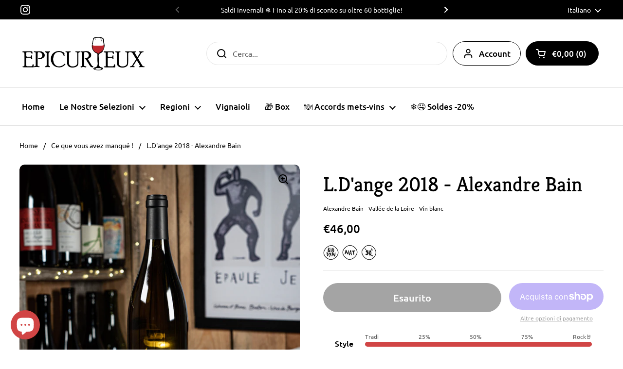

--- FILE ---
content_type: text/html; charset=utf-8
request_url: https://epi-curieux.com/it/products/l-dange-alexandre-bain-1
body_size: 45744
content:
<!doctype html><html class="no-js" lang="it" dir="ltr">
<head>




  

  <meta name="google-site-verification" content="5xCsXnR5DwxxXhly9xm4bsiaNEslLNtt2qCZ-X9T0KM" />
  
	<!-- PANDECTES-GDPR: DO NOT MODIFY AUTO GENERATED CODE BELOW --><script id="pandectes-rules">      window.PandectesSettings = {"store":{"plan":"basic","theme":"Local","primaryLocale":"fr","adminMode":false},"tsPublished":1671522485,"declaration":{"showPurpose":false,"showProvider":false,"showDateGenerated":false},"language":{"languageMode":"Single","fallbackLanguage":"fr","languageDetection":"browser","languagesSupported":[]},"texts":{"managed":{"headerText":{"fr":"Nous respectons votre vie privée"},"consentText":{"fr":"Ce site utilise des cookies pour vous garantir la meilleure expérience."},"dismissButtonText":{"fr":"D'accord"},"linkText":{"fr":"Apprendre encore plus"},"imprintText":{"fr":"Imprimer"},"preferencesButtonText":{"fr":"Préférences"},"allowButtonText":{"fr":"J'accepte"},"denyButtonText":{"fr":"Déclin"},"leaveSiteButtonText":{"fr":"Quitter ce site"},"cookiePolicyText":{"fr":"Politique de cookies"},"preferencesPopupTitleText":{"fr":"Gérer les préférences de consentement"},"preferencesPopupIntroText":{"fr":"Nous utilisons des cookies pour optimiser les fonctionnalités du site Web, analyser les performances et vous offrir une expérience personnalisée. Certains cookies sont indispensables au bon fonctionnement et au bon fonctionnement du site. Ces cookies ne peuvent pas être désactivés. Dans cette fenêtre, vous pouvez gérer votre préférence de cookies."},"preferencesPopupCloseButtonText":{"fr":"proche"},"preferencesPopupAcceptAllButtonText":{"fr":"Accepter tout"},"preferencesPopupRejectAllButtonText":{"fr":"Tout rejeter"},"preferencesPopupSaveButtonText":{"fr":"Enregistrer les préférences"},"accessSectionTitleText":{"fr":"Portabilité des données"},"accessSectionParagraphText":{"fr":"Vous avez le droit de pouvoir accéder à vos données à tout moment."},"rectificationSectionTitleText":{"fr":"Rectification des données"},"rectificationSectionParagraphText":{"fr":"Vous avez le droit de demander la mise à jour de vos données chaque fois que vous le jugez approprié."},"erasureSectionTitleText":{"fr":"Droit à l'oubli"},"erasureSectionParagraphText":{"fr":"Vous avez le droit de demander que toutes vos données soient effacées. Après cela, vous ne pourrez plus accéder à votre compte."}},"categories":{"strictlyNecessaryCookiesTitleText":{"fr":"Cookies strictement nécessaires"},"functionalityCookiesTitleText":{"fr":"Cookies fonctionnels"},"performanceCookiesTitleText":{"fr":"Cookies de performances"},"targetingCookiesTitleText":{"fr":"Ciblage des cookies"},"unclassifiedCookiesTitleText":{"fr":"Cookies non classés"},"strictlyNecessaryCookiesDescriptionText":{"fr":"Ces cookies sont essentiels pour vous permettre de vous déplacer sur le site Web et d'utiliser ses fonctionnalités, telles que l'accès aux zones sécurisées du site Web. Le site Web ne peut pas fonctionner correctement sans ces cookies."},"functionalityCookiesDescriptionText":{"fr":"Ces cookies permettent au site de fournir des fonctionnalités et une personnalisation améliorées. Ils peuvent être définis par nous ou par des fournisseurs tiers dont nous avons ajouté les services à nos pages. Si vous n'autorisez pas ces cookies, certains ou tous ces services peuvent ne pas fonctionner correctement."},"performanceCookiesDescriptionText":{"fr":"Ces cookies nous permettent de surveiller et d'améliorer les performances de notre site Web. Par exemple, ils nous permettent de compter les visites, d'identifier les sources de trafic et de voir quelles parties du site sont les plus populaires."},"targetingCookiesDescriptionText":{"fr":"Ces cookies peuvent être installés via notre site par nos partenaires publicitaires. Ils peuvent être utilisés par ces sociétés pour établir un profil de vos intérêts et vous montrer des publicités pertinentes sur d'autres sites. Ils ne stockent pas directement d'informations personnelles, mais sont basés sur l'identification unique de votre navigateur et de votre appareil Internet. Si vous n'autorisez pas ces cookies, vous bénéficierez d'une publicité moins ciblée."},"unclassifiedCookiesDescriptionText":{"fr":"Les cookies non classés sont des cookies que nous sommes en train de classer avec les fournisseurs de cookies individuels."}},"auto":{"declName":{"fr":"Nom"},"declPath":{"fr":"Chemin"},"declType":{"fr":"Taper"},"declDomain":{"fr":"Domaine"},"declPurpose":{"fr":"But"},"declProvider":{"fr":"Fournisseur"},"declRetention":{"fr":"Rétention"},"declFirstParty":{"fr":"First-party"},"declThirdParty":{"fr":"Tierce personne"},"cookiesDetailsText":{"fr":"Détails des cookies"},"preferencesPopupAlwaysAllowedText":{"fr":"Toujours permis"},"submitButton":{"fr":"Soumettre"},"submittingButton":{"fr":"Soumission..."},"cancelButton":{"fr":"Annuler"},"guestsSupportInfoText":{"fr":"Veuillez vous connecter avec votre compte client pour continuer."},"guestsSupportEmailPlaceholder":{"fr":"Adresse e-mail"},"guestsSupportEmailValidationError":{"fr":"L'email n'est pas valide"},"guestsSupportEmailSuccessTitle":{"fr":"Merci pour votre requête"},"guestsSupportEmailFailureTitle":{"fr":"Un problème est survenu"},"guestsSupportEmailSuccessMessage":{"fr":"Si vous êtes inscrit en tant que client de ce magasin, vous recevrez bientôt un e-mail avec des instructions sur la marche à suivre."},"guestsSupportEmailFailureMessage":{"fr":"Votre demande n'a pas été soumise. Veuillez réessayer et si le problème persiste, contactez le propriétaire du magasin pour obtenir de l'aide."},"confirmationSuccessTitle":{"fr":"Votre demande est vérifiée"},"confirmationFailureTitle":{"fr":"Un problème est survenu"},"confirmationSuccessMessage":{"fr":"Nous reviendrons rapidement vers vous quant à votre demande."},"confirmationFailureMessage":{"fr":"Votre demande n'a pas été vérifiée. Veuillez réessayer et si le problème persiste, contactez le propriétaire du magasin pour obtenir de l'aide"},"consentSectionTitleText":{"fr":"Consentement à la politique de cookies"},"consentSectionNoConsentText":{"fr":"Vous n'avez pas consenti à la politique de cookies de ce site Web."},"consentSectionConsentedText":{"fr":"Vous avez consenti à la politique de cookies de ce site Web sur"},"consentSectionChangeConsentActionText":{"fr":"Révoquer le consentement"},"accessSectionGDPRRequestsActionText":{"fr":"Demandes des personnes concernées"},"accessSectionAccountInfoActionText":{"fr":"Données personnelles"},"accessSectionOrdersRecordsActionText":{"fr":"Ordres"},"accessSectionDownloadReportActionText":{"fr":"Tout télécharger"},"rectificationCommentPlaceholder":{"fr":"Décrivez ce que vous souhaitez mettre à jour"},"rectificationCommentValidationError":{"fr":"Un commentaire est requis"},"rectificationSectionEditAccountActionText":{"fr":"Demander une mise à jour"},"erasureSectionRequestDeletionActionText":{"fr":"Demander la suppression des données personnelles"}}},"library":{"previewMode":false,"fadeInTimeout":0,"defaultBlocked":7,"showLink":true,"showImprintLink":false,"enabled":true,"cookie":{"name":"_pandectes_gdpr","expiryDays":365,"secure":true},"dismissOnScroll":false,"dismissOnWindowClick":false,"dismissOnTimeout":false,"palette":{"popup":{"background":"#FFFFFF","backgroundForCalculations":{"a":1,"b":255,"g":255,"r":255},"text":"#000000"},"button":{"background":"transparent","backgroundForCalculations":{"a":1,"b":255,"g":255,"r":255},"text":"#000000","textForCalculation":{"a":1,"b":0,"g":0,"r":0},"border":"#000000"}},"content":{"href":"https://epi-curieux.myshopify.com/policies/privacy-policy","close":"&#10005;","target":"","logo":"<img class=\"cc-banner-logo\" style=\"height: 40px;\" src=\"https://cdn.shopify.com/s/files/1/0555/4221/8799/t/48/assets/pandectes-logo.png?v=1671522485\" alt=\"Epi-curieux\" />"},"window":"<div role=\"dialog\" aria-live=\"polite\" aria-label=\"cookieconsent\" aria-describedby=\"cookieconsent:desc\" id=\"pandectes-banner\" class=\"cc-window-wrapper cc-top-wrapper\"><div class=\"pd-cookie-banner-window cc-window {{classes}}\"><!--googleoff: all-->{{children}}<!--googleon: all--></div></div>","compliance":{"opt-both":"<div class=\"cc-compliance cc-highlight\">{{deny}}{{allow}}</div>"},"type":"opt-both","layouts":{"basic":"{{logo}}{{messagelink}}{{compliance}}{{close}}"},"position":"top","theme":"wired","revokable":false,"animateRevokable":false,"static":false,"autoAttach":true,"hasTransition":true,"blacklistPage":[""]},"geolocation":{"brOnly":false,"caOnly":false,"euOnly":false},"dsr":{"guestsSupport":false,"accessSectionDownloadReportAuto":false},"banner":{"resetTs":1646667046,"extraCss":"        .cc-banner-logo {max-width: 24em!important;}    @media(min-width: 768px) {.cc-window.cc-floating{max-width: 24em!important;width: 24em!important;}}    .cc-message, .cc-header, .cc-logo {text-align: left}    .cc-window-wrapper{z-index: 2147483647;}    .cc-window{z-index: 2147483647;font-family: inherit;}    .cc-header{font-family: inherit;}    .pd-cp-ui{font-family: inherit; background-color: #FFFFFF;color:#000000;}    .pd-cp-btn{}    input + .pd-cp-preferences-slider{background-color: rgba(0, 0, 0, 0.3)}    .pd-cp-scrolling-section::-webkit-scrollbar{background-color: rgba(0, 0, 0, 0.3)}    input:checked + .pd-cp-preferences-slider{background-color: rgba(0, 0, 0, 1)}    .pd-cp-scrolling-section::-webkit-scrollbar-thumb {background-color: rgba(0, 0, 0, 1)}    .pd-cp-ui-close{color:#000000;}    .pd-cp-preferences-slider:before{background-color: #FFFFFF}    .pd-cp-title:before {border-color: #000000!important}    .pd-cp-preferences-slider{background-color:#000000}    .pd-cp-toggle{color:#000000!important}    @media(max-width:699px) {.pd-cp-ui-close-top svg {fill: #000000}}    .pd-cp-toggle:hover,.pd-cp-toggle:visited,.pd-cp-toggle:active{color:#000000!important}    .pd-cookie-banner-window {box-shadow: 0 0 18px rgb(0 0 0 / 20%);}  ","customJavascript":null,"showPoweredBy":false,"isActive":true,"implicitSavePreferences":false,"cookieIcon":false,"blockBots":false,"showCookiesDetails":true,"cookiesBlockedByDefault":"7","hasTransition":true,"blockingPage":false,"showOnlyLandingPage":false,"leaveSiteUrl":"https://www.google.com","linkRespectStoreLang":false},"cookies":{"0":[{"name":"secure_customer_sig","domain":"epi-curieux.myshopify.com","path":"/","provider":"Shopify","firstParty":true,"retention":"1 year(s)","purpose":{"fr":"Utilisé en relation avec la connexion client."}},{"name":"_secure_session_id","domain":"epi-curieux.myshopify.com","path":"/","provider":"Shopify","firstParty":true,"retention":"1 year(s)","purpose":{"fr":"Utilisé en relation avec la navigation dans une vitrine."}}],"1":[{"name":"_shopify_y","domain":".epi-curieux.myshopify.com","path":"/","provider":"Shopify","firstParty":true,"retention":"1 year(s)","purpose":{"fr":"Analyses Shopify."}},{"name":"_y","domain":".epi-curieux.myshopify.com","path":"/","provider":"Shopify","firstParty":true,"retention":"1 year(s)","purpose":{"fr":"Analyses Shopify."}},{"name":"_landing_page","domain":".epi-curieux.myshopify.com","path":"/","provider":"Shopify","firstParty":true,"retention":"1 year(s)","purpose":{"fr":"Suit les pages de destination."}},{"name":"_shopify_s","domain":".epi-curieux.myshopify.com","path":"/","provider":"Shopify","firstParty":true,"retention":"1 year(s)","purpose":{"fr":"Analyses Shopify."}},{"name":"_s","domain":".epi-curieux.myshopify.com","path":"/","provider":"Shopify","firstParty":true,"retention":"1 year(s)","purpose":{"fr":"Analyses Shopify."}},{"name":"_orig_referrer","domain":".epi-curieux.myshopify.com","path":"/","provider":"Shopify","firstParty":true,"retention":"1 year(s)","purpose":{"fr":"Suit les pages de destination."}}],"2":[],"4":[],"8":[{"name":"localization","domain":"epi-curieux.myshopify.com","path":"/","provider":"Unknown","firstParty":true,"retention":"1 year(s)","purpose":{"fr":""}}]},"blocker":{"isActive":false,"googleConsentMode":{"id":"","analyticsId":"","isActive":false,"adStorageCategory":4,"analyticsStorageCategory":2,"personalizationStorageCategory":1,"functionalityStorageCategory":1,"customEvent":true,"securityStorageCategory":0,"redactData":true,"urlPassthrough":false},"facebookPixel":{"id":"","isActive":false,"ldu":false},"rakuten":{"isActive":false,"cmp":false,"ccpa":false},"defaultBlocked":7,"patterns":{"whiteList":[],"blackList":{"1":[],"2":[],"4":[],"8":[]},"iframesWhiteList":[],"iframesBlackList":{"1":[],"2":[],"4":[],"8":[]},"beaconsWhiteList":[],"beaconsBlackList":{"1":[],"2":[],"4":[],"8":[]}}}}      window.PandectesRules=window.PandectesRules||{},window.PandectesRules.manualBlacklist={1:[],2:[],4:[]},window.PandectesRules.blacklistedIFrames={1:[],2:[],4:[]},window.PandectesRules.blacklistedCss={1:[],2:[],4:[]},window.PandectesRules.blacklistedBeacons={1:[],2:[],4:[]};var e="javascript/blocked";function t(e){return new RegExp(e.replace(/[/\\.+?$()]/g,"\\$&").replace("*","(.*)"))}var r=function(e){try{return JSON.parse(e)}catch(e){return!1}},n=function(e){var t=arguments.length>1&&void 0!==arguments[1]?arguments[1]:"log",r=new URLSearchParams(window.location.search);r.get("rules_debug")&&console[t]("PandectesRules: ".concat(e))};function a(e,t){var r=Object.keys(e);if(Object.getOwnPropertySymbols){var n=Object.getOwnPropertySymbols(e);t&&(n=n.filter((function(t){return Object.getOwnPropertyDescriptor(e,t).enumerable}))),r.push.apply(r,n)}return r}function s(e){for(var t=1;t<arguments.length;t++){var r=null!=arguments[t]?arguments[t]:{};t%2?a(Object(r),!0).forEach((function(t){i(e,t,r[t])})):Object.getOwnPropertyDescriptors?Object.defineProperties(e,Object.getOwnPropertyDescriptors(r)):a(Object(r)).forEach((function(t){Object.defineProperty(e,t,Object.getOwnPropertyDescriptor(r,t))}))}return e}function i(e,t,r){return t in e?Object.defineProperty(e,t,{value:r,enumerable:!0,configurable:!0,writable:!0}):e[t]=r,e}function c(e,t){return function(e){if(Array.isArray(e))return e}(e)||function(e,t){var r=null==e?null:"undefined"!=typeof Symbol&&e[Symbol.iterator]||e["@@iterator"];if(null==r)return;var n,a,s=[],i=!0,c=!1;try{for(r=r.call(e);!(i=(n=r.next()).done)&&(s.push(n.value),!t||s.length!==t);i=!0);}catch(e){c=!0,a=e}finally{try{i||null==r.return||r.return()}finally{if(c)throw a}}return s}(e,t)||l(e,t)||function(){throw new TypeError("Invalid attempt to destructure non-iterable instance.\nIn order to be iterable, non-array objects must have a [Symbol.iterator]() method.")}()}function o(e){return function(e){if(Array.isArray(e))return u(e)}(e)||function(e){if("undefined"!=typeof Symbol&&null!=e[Symbol.iterator]||null!=e["@@iterator"])return Array.from(e)}(e)||l(e)||function(){throw new TypeError("Invalid attempt to spread non-iterable instance.\nIn order to be iterable, non-array objects must have a [Symbol.iterator]() method.")}()}function l(e,t){if(e){if("string"==typeof e)return u(e,t);var r=Object.prototype.toString.call(e).slice(8,-1);return"Object"===r&&e.constructor&&(r=e.constructor.name),"Map"===r||"Set"===r?Array.from(e):"Arguments"===r||/^(?:Ui|I)nt(?:8|16|32)(?:Clamped)?Array$/.test(r)?u(e,t):void 0}}function u(e,t){(null==t||t>e.length)&&(t=e.length);for(var r=0,n=new Array(t);r<t;r++)n[r]=e[r];return n}var d="Pandectes"===window.navigator.userAgent;n("userAgent -> ".concat(window.navigator.userAgent.substring(0,50)));var f=function(){var e,t=arguments.length>0&&void 0!==arguments[0]?arguments[0]:"_pandectes_gdpr",n="; "+document.cookie,a=n.split("; "+t+"=");if(a.length<2)e={};else{var s=a.pop(),i=s.split(";");e=window.atob(i.shift())}var c=r(e);return!1!==c?c:e}(),p=window.PandectesSettings,g=p.banner.isActive,h=p.blocker.defaultBlocked,y=f&&null!==f.preferences&&void 0!==f.preferences?f.preferences:null,b=g?null===y?h:y:0,m={1:0==(1&b),2:0==(2&b),4:0==(4&b)},v=window.PandectesSettings.blocker.patterns,w=v.blackList,k=v.whiteList,L=v.iframesBlackList,P=v.iframesWhiteList,A=v.beaconsBlackList,S=v.beaconsWhiteList,C={blackList:[],whiteList:[],iframesBlackList:{1:[],2:[],4:[],8:[]},iframesWhiteList:[],beaconsBlackList:{1:[],2:[],4:[],8:[]},beaconsWhiteList:[]};[1,2,4].map((function(e){var r;m[e]||((r=C.blackList).push.apply(r,o(w[e].length?w[e].map(t):[])),C.iframesBlackList[e]=L[e].length?L[e].map(t):[],C.beaconsBlackList[e]=A[e].length?A[e].map(t):[])})),C.whiteList=k.length?k.map(t):[],C.iframesWhiteList=P.length?P.map(t):[],C.beaconsWhiteList=S.length?S.map(t):[];var _={scripts:[],iframes:{1:[],2:[],4:[]},beacons:{1:[],2:[],4:[]},css:{1:[],2:[],4:[]}},B=function(t,r){return t&&(!r||r!==e)&&(!C.blackList||C.blackList.some((function(e){return e.test(t)})))&&(!C.whiteList||C.whiteList.every((function(e){return!e.test(t)})))},E=function(e){var t=e.getAttribute("src");return C.blackList&&C.blackList.every((function(e){return!e.test(t)}))||C.whiteList&&C.whiteList.some((function(e){return e.test(t)}))},O=function(e,t){var r=C.iframesBlackList[t],n=C.iframesWhiteList;return e&&(!r||r.some((function(t){return t.test(e)})))&&(!n||n.every((function(t){return!t.test(e)})))},I=function(e,t){var r=C.beaconsBlackList[t],n=C.beaconsWhiteList;return e&&(!r||r.some((function(t){return t.test(e)})))&&(!n||n.every((function(t){return!t.test(e)})))},j=new MutationObserver((function(e){for(var t=0;t<e.length;t++)for(var r=e[t].addedNodes,n=0;n<r.length;n++){var a=r[n],s=a.dataset&&a.dataset.cookiecategory;if(1===a.nodeType&&"LINK"===a.tagName){var i=a.dataset&&a.dataset.href;if(i&&s)switch(s){case"functionality":case"C0001":_.css[1].push(i);break;case"performance":case"C0002":_.css[2].push(i);break;case"targeting":case"C0003":_.css[4].push(i)}}}})),R=new MutationObserver((function(t){for(var r=0;r<t.length;r++)for(var n=t[r].addedNodes,a=function(t){var r=n[t],a=r.src||r.dataset&&r.dataset.src,s=r.dataset&&r.dataset.cookiecategory;if(1===r.nodeType&&"IFRAME"===r.tagName){if(a){var i=!1;O(a,1)||"functionality"===s||"C0001"===s?(i=!0,_.iframes[1].push(a)):O(a,2)||"performance"===s||"C0002"===s?(i=!0,_.iframes[2].push(a)):(O(a,4)||"targeting"===s||"C0003"===s)&&(i=!0,_.iframes[4].push(a)),i&&(r.removeAttribute("src"),r.setAttribute("data-src",a))}}else if(1===r.nodeType&&"IMG"===r.tagName){if(a){var c=!1;I(a,1)?(c=!0,_.beacons[1].push(a)):I(a,2)?(c=!0,_.beacons[2].push(a)):I(a,4)&&(c=!0,_.beacons[4].push(a)),c&&(r.removeAttribute("src"),r.setAttribute("data-src",a))}}else if(1===r.nodeType&&"LINK"===r.tagName){var o=r.dataset&&r.dataset.href;if(o&&s)switch(s){case"functionality":case"C0001":_.css[1].push(o);break;case"performance":case"C0002":_.css[2].push(o);break;case"targeting":case"C0003":_.css[4].push(o)}}else if(1===r.nodeType&&"SCRIPT"===r.tagName){var l=r.type,u=!1;if(B(a,l))u=!0;else if(a&&s)switch(s){case"functionality":case"C0001":u=!0,window.PandectesRules.manualBlacklist[1].push(a);break;case"performance":case"C0002":u=!0,window.PandectesRules.manualBlacklist[2].push(a);break;case"targeting":case"C0003":u=!0,window.PandectesRules.manualBlacklist[4].push(a)}if(u){_.scripts.push([r,l]),r.type=e;r.addEventListener("beforescriptexecute",(function t(n){r.getAttribute("type")===e&&n.preventDefault(),r.removeEventListener("beforescriptexecute",t)})),r.parentElement&&r.parentElement.removeChild(r)}}},s=0;s<n.length;s++)a(s)})),x=document.createElement,T={src:Object.getOwnPropertyDescriptor(HTMLScriptElement.prototype,"src"),type:Object.getOwnPropertyDescriptor(HTMLScriptElement.prototype,"type")};window.PandectesRules.unblockCss=function(e){var t=_.css[e]||[];t.length&&n("Unblocking CSS for ".concat(e)),t.forEach((function(e){var t=document.querySelector('link[data-href^="'.concat(e,'"]'));t.removeAttribute("data-href"),t.href=e})),_.css[e]=[]},window.PandectesRules.unblockIFrames=function(e){var t=_.iframes[e]||[];t.length&&n("Unblocking IFrames for ".concat(e)),C.iframesBlackList[e]=[],t.forEach((function(e){var t=document.querySelector('iframe[data-src^="'.concat(e,'"]'));t.removeAttribute("data-src"),t.src=e})),_.iframes[e]=[]},window.PandectesRules.unblockBeacons=function(e){var t=_.beacons[e]||[];t.length&&n("Unblocking Beacons for ".concat(e)),C.beaconsBlackList[e]=[],t.forEach((function(e){var t=document.querySelector('img[data-src^="'.concat(e,'"]'));t.removeAttribute("data-src"),t.src=e})),_.beacons[e]=[]},window.PandectesRules.unblock=function(r){r.length<1?(C.blackList=[],C.whiteList=[],C.iframesBlackList=[],C.iframesWhiteList=[]):(C.blackList&&(C.blackList=C.blackList.filter((function(e){return r.every((function(t){return"string"==typeof t?!e.test(t):t instanceof RegExp?e.toString()!==t.toString():void 0}))}))),C.whiteList&&(C.whiteList=[].concat(o(C.whiteList),o(r.map((function(e){if("string"==typeof e){var r=".*"+t(e)+".*";if(C.whiteList.every((function(e){return e.toString()!==r.toString()})))return new RegExp(r)}else if(e instanceof RegExp&&C.whiteList.every((function(t){return t.toString()!==e.toString()})))return e;return null})).filter(Boolean)))));for(var a=document.querySelectorAll('script[type="'.concat(e,'"]')),s=0;s<a.length;s++){var i=a[s];E(i)&&(_.scripts.push([i,"application/javascript"]),i.parentElement.removeChild(i))}var l=0;o(_.scripts).forEach((function(e,t){var r=c(e,2),n=r[0],a=r[1];if(E(n)){for(var s=document.createElement("script"),i=0;i<n.attributes.length;i++){var o=n.attributes[i];"src"!==o.name&&"type"!==o.name&&s.setAttribute(o.name,n.attributes[i].value)}s.setAttribute("src",n.src),s.setAttribute("type",a||"application/javascript"),document.head.appendChild(s),_.scripts.splice(t-l,1),l++}})),0==C.blackList.length&&0===C.iframesBlackList[1].length&&0===C.iframesBlackList[2].length&&0===C.iframesBlackList[4].length&&0===C.beaconsBlackList[1].length&&0===C.beaconsBlackList[2].length&&0===C.beaconsBlackList[4].length&&(n("Disconnecting observers"),R.disconnect(),j.disconnect())};var N=setInterval((function(){window.Shopify&&(clearInterval(N),window.Shopify.loadFeatures([{name:"consent-tracking-api",version:"0.1"}],(function(e){e?n("CustomerPrivacy API -> failed to load","warning"):(n("CustomerPrivacy API -> loaded successfully"),d&&window.Shopify.customerPrivacy.setTrackingConsent(!0,(function(e){e&&e.error&&n("CustomerPrivacy API -> failed to allow tracking","error"),n("CustomerPrivacy API -> tracking allowed")})))})))}),10),D=window.PandectesSettings,M=D.banner.isActive,W=D.blocker.googleConsentMode,z=W.isActive,U=W.customEvent,F=W.redactData,q=W.urlPassthrough,H=W.adStorageCategory,$=W.analyticsStorageCategory,G=W.functionalityStorageCategory,K=W.personalizationStorageCategory,J=W.securityStorageCategory;function Y(){window.dataLayer.push(arguments)}window.dataLayer=window.dataLayer||[];var Q,V,X={hasInitialized:!1,ads_data_redaction:!1,url_passthrough:!1,storage:{ad_storage:"granted",analytics_storage:"granted",functionality_storage:"granted",personalization_storage:"granted",security_storage:"granted",wait_for_update:500}};if(M&&z){var Z=0==(b&H)?"granted":"denied",ee=0==(b&$)?"granted":"denied",te=0==(b&G)?"granted":"denied",re=0==(b&K)?"granted":"denied",ne=0==(b&J)?"granted":"denied";X.hasInitialized=!0,X.ads_data_redaction="denied"===Z&&F,X.url_passthrough=q,X.storage.ad_storage=Z,X.storage.analytics_storage=ee,X.storage.functionality_storage=te,X.storage.personalization_storage=re,X.storage.security_storage=ne,X.ads_data_redaction&&Y("set","ads_data_redaction",X.ads_data_redaction),X.url_passthrough&&Y("set","url_passthrough",X.url_passthrough),Y("consent","default",X.storage),U&&(null===y||/\/checkouts\//.test(window.location.pathname))&&(V=7===(Q=b)?"deny":0===Q?"allow":"mixed",window.dataLayer.push({event:"Pandectes_Consent_Update",pandectes_status:V,pandectes_categories:{C000:"allow",C001:m[1]?"allow":"deny",C002:m[2]?"allow":"deny",C003:m[4]?"allow":"deny"}})),n("Google consent mode initialized")}window.PandectesRules.gcm=X;var ae=window.PandectesSettings,se=ae.banner.isActive,ie=ae.blocker.isActive;n("Blocker -> "+(ie?"Active":"Inactive")),n("Banner -> "+(se?"Active":"Inactive")),n("ActualPrefs -> "+b),0!==b&&!1===d&&ie?(n("Blocker will execute"),document.createElement=function(){for(var t=arguments.length,r=new Array(t),n=0;n<t;n++)r[n]=arguments[n];if("script"!==r[0].toLowerCase())return x.bind(document).apply(void 0,r);var a=x.bind(document).apply(void 0,r);try{Object.defineProperties(a,{src:s(s({},T.src),{},{set:function(t){B(t,a.type)&&T.type.set.call(this,e),T.src.set.call(this,t)}}),type:s(s({},T.type),{},{get:function(){var t=T.type.get.call(this);return t===e||B(this.src,t)?null:t},set:function(t){var r=B(a.src,a.type)?e:t;T.type.set.call(this,r)}})}),a.setAttribute=function(t,r){if("type"===t){var n=B(a.src,a.type)?e:r;T.type.set.call(a,n)}else"src"===t?(B(r,a.type)&&T.type.set.call(a,e),T.src.set.call(a,r)):HTMLScriptElement.prototype.setAttribute.call(a,t,r)}}catch(e){console.warn("Yett: unable to prevent script execution for script src ",a.src,".\n",'A likely cause would be because you are using a third-party browser extension that monkey patches the "document.createElement" function.')}return a},R.observe(document.documentElement,{childList:!0,subtree:!0}),j.observe(document.documentElement,{childList:!0,subtree:!0})):n("Blocker will not execute");
</script>

	<meta charset="utf-8">
  <meta http-equiv="X-UA-Compatible" content="IE=edge,chrome=1">
  <meta name="viewport" content="width=device-width, initial-scale=1.0, height=device-height, minimum-scale=1.0"><link rel="shortcut icon" href="//epi-curieux.com/cdn/shop/files/favicon-vin-nature.png?crop=center&height=32&v=1671006407&width=32" type="image/png" /><title>L.D&#39;ange 2018 - Alexandre Bain &ndash; Epi-curieux
</title><meta name="description" content="Bouteille de &quot;L.D&#39;ange&quot; 0.75L Millésime 2018 - Alexandre Bain 48 mois d’élevage pour cette cuvée en référence à Luce, la petite dernière de la famille. Une aromatique envoûtante, riche et complexe alliée à une longueur en bouche impressionnante … Netteté et pureté au rendez-vous pour ce Sauvignon blanc sans filtre. Un "><meta property="og:type" content="product">
  <meta property="og:title" content="L.D&#39;ange 2018 - Alexandre Bain">

  
    <meta property="og:image" content="http://epi-curieux.com/cdn/shop/products/Alexandre_bain_ldange.jpg?v=1682084464&width=1024">
    <meta property="og:image:secure_url" content="https://epi-curieux.com/cdn/shop/products/Alexandre_bain_ldange.jpg?v=1682084464&width=1024">
    <meta property="og:image:width" content="1024">
    <meta property="og:image:height" content="1024">
  

  <meta property="product:price:amount" content="46,00">
  <meta property="product:price:currency" content="EUR">
  <meta property="product:availability" content="out of stock"><meta property="og:description" content="Bouteille de &quot;L.D&#39;ange&quot; 0.75L Millésime 2018 - Alexandre Bain 48 mois d’élevage pour cette cuvée en référence à Luce, la petite dernière de la famille. Une aromatique envoûtante, riche et complexe alliée à une longueur en bouche impressionnante … Netteté et pureté au rendez-vous pour ce Sauvignon blanc sans filtre. Un "><meta property="og:url" content="https://epi-curieux.com/it/products/l-dange-alexandre-bain-1">
<meta property="og:site_name" content="Epi-curieux"><meta name="twitter:card" content="summary"><meta name="twitter:title" content="L.D&#39;ange 2018 - Alexandre Bain">
  <meta name="twitter:description" content="Bouteille de &quot;L.D&#39;ange&quot; 0.75L Millésime 2018 - Alexandre Bain
48 mois d’élevage pour cette cuvée en référence à Luce, la petite dernière de la famille. Une aromatique envoûtante, riche et complexe alliée à une longueur en bouche impressionnante … Netteté et pureté au rendez-vous pour ce Sauvignon blanc sans filtre. Un grand vin blanc, qui confirme le magnifique terroir et le talent d’Alex. À découvrir absolument !


Cépage : Sauvignon Blanc

Millésime : 2018

Région : Vallée de la Loire
Servir entre 8 et 10°C
14% d&#39;alcool
Vin blanc


Découvrez tous les vins d&#39;Alexandre Bain ! 
 Vente limitée à 1 bouteille par personne (pour que tout le monde puisse découvrir le talent d&#39;Alexandre Bain)">
  <meta name="twitter:image" content="https://epi-curieux.com/cdn/shop/products/Alexandre_bain_ldange.jpg?crop=center&height=600&v=1682084464&width=600"><script type="application/ld+json">
  {
    "@context": "http://schema.org",
    "@type": "Product",
    "offers": [{
          "@type": "Offer",
          "name": "Default Title",
          "availability":"https://schema.org/OutOfStock",
          "price": 46.0,
          "priceCurrency": "EUR",
          "priceValidUntil": "2026-01-31","sku": "000368","url": "/it/products/l-dange-alexandre-bain-1/it/products/l-dange-alexandre-bain-1?variant=41408900956207"
        }],"brand": {
      "name": "plus disponible"
    },
    "name": "L.D'ange 2018 - Alexandre Bain",
    "description": "Bouteille de \"L.D'ange\" 0.75L Millésime 2018 - Alexandre Bain\n48 mois d’élevage pour cette cuvée en référence à Luce, la petite dernière de la famille. Une aromatique envoûtante, riche et complexe alliée à une longueur en bouche impressionnante … Netteté et pureté au rendez-vous pour ce Sauvignon blanc sans filtre. Un grand vin blanc, qui confirme le magnifique terroir et le talent d’Alex. À découvrir absolument !\n\n\nCépage : Sauvignon Blanc\n\nMillésime : 2018\n\nRégion : Vallée de la Loire\nServir entre 8 et 10°C\n14% d'alcool\nVin blanc\n\n\nDécouvrez tous les vins d'Alexandre Bain ! \n Vente limitée à 1 bouteille par personne (pour que tout le monde puisse découvrir le talent d'Alexandre Bain)",
    "category": "Vin blanc",
    "url": "/it/products/l-dange-alexandre-bain-1/it/products/l-dange-alexandre-bain-1",
    "sku": "000368",
    "image": {
      "@type": "ImageObject",
      "url": "https://epi-curieux.com/cdn/shop/products/Alexandre_bain_ldange.jpg?v=1682084464&width=1024",
      "image": "https://epi-curieux.com/cdn/shop/products/Alexandre_bain_ldange.jpg?v=1682084464&width=1024",
      "name": "L.D'ange 2018 - Alexandre Bain",
      "width": "1024",
      "height": "1024"
    }
  }
  </script><script type="application/ld+json">
  {
    "@context": "http://schema.org",
    "@type": "BreadcrumbList",
  "itemListElement": [{
      "@type": "ListItem",
      "position": 1,
      "name": "Home",
      "item": "https://epi-curieux.com"
    },{
          "@type": "ListItem",
          "position": 2,
          "name": "L.D'ange 2018 - Alexandre Bain",
          "item": "https://epi-curieux.com/it/products/l-dange-alexandre-bain-1"
        }]
  }
  </script><script type="application/ld+json">
  {
    "@context": "http://schema.org",
    "@type" : "Organization",
  "name" : "Epi-curieux",
  "url" : "https://epi-curieux.com",
  "potentialAction": {
    "@type": "SearchAction",
    "target": "/it/search?q={search_term}",
    "query-input": "required name=search_term"
  }
  }
  </script><link rel="canonical" href="https://epi-curieux.com/it/products/l-dange-alexandre-bain-1">

  <link rel="preconnect" href="https://cdn.shopify.com"><link rel="preconnect" href="https://fonts.shopifycdn.com" crossorigin><link rel="preload" href="//epi-curieux.com/cdn/fonts/kreon/kreon_n4.570ad20eba90c3dea7645de7ac52a4f3c1c6c33e.woff2" as="font" type="font/woff2" crossorigin><link rel="preload" href="//epi-curieux.com/cdn/fonts/ubuntu/ubuntu_n4.2c466c9d72970fbeeea5774a5658b256f03b28fd.woff2" as="font" type="font/woff2" crossorigin><style type="text/css">
@font-face {
  font-family: Kreon;
  font-weight: 400;
  font-style: normal;
  font-display: swap;
  src: url("//epi-curieux.com/cdn/fonts/kreon/kreon_n4.570ad20eba90c3dea7645de7ac52a4f3c1c6c33e.woff2") format("woff2"),
       url("//epi-curieux.com/cdn/fonts/kreon/kreon_n4.a3249a05e2436381e6b24f71b541c24962627167.woff") format("woff");
}
@font-face {
  font-family: Ubuntu;
  font-weight: 400;
  font-style: normal;
  font-display: swap;
  src: url("//epi-curieux.com/cdn/fonts/ubuntu/ubuntu_n4.2c466c9d72970fbeeea5774a5658b256f03b28fd.woff2") format("woff2"),
       url("//epi-curieux.com/cdn/fonts/ubuntu/ubuntu_n4.7d58d3bbaa6e4145f1df3f31b336b0f96f56885c.woff") format("woff");
}
@font-face {
  font-family: Ubuntu;
  font-weight: 500;
  font-style: normal;
  font-display: swap;
  src: url("//epi-curieux.com/cdn/fonts/ubuntu/ubuntu_n5.73a0122c625a1bf38a89e87e3b93ee3e9afb5645.woff2") format("woff2"),
       url("//epi-curieux.com/cdn/fonts/ubuntu/ubuntu_n5.5c082d0da48d9f31b297753ec73533fd4e8c1946.woff") format("woff");
}
@font-face {
  font-family: Ubuntu;
  font-weight: 400;
  font-style: italic;
  font-display: swap;
  src: url("//epi-curieux.com/cdn/fonts/ubuntu/ubuntu_i4.e583bb209b0be46b8bdac75f5d80113af7f36c94.woff2") format("woff2"),
       url("//epi-curieux.com/cdn/fonts/ubuntu/ubuntu_i4.d7a0a3b4fccf4ef458e998326e91421401b23b79.woff") format("woff");
}




</style>
<style type="text/css">

  :root {

    /* Direction */
    --direction: ltr;

    /* Font variables */

    --font-stack-headings: Kreon, serif;
    --font-weight-headings: 400;
    --font-style-headings: normal;

    --font-stack-body: Ubuntu, sans-serif;
    --font-weight-body: 400;--font-weight-body-bold: 500;--font-style-body: normal;--font-weight-buttons: var(--font-weight-body-bold);--font-weight-menu: var(--font-weight-body-bold);--base-headings-size: 60;
    --base-headings-line: 1.2;
    --base-body-size: 16;
    --base-body-line: 1.5;

    --base-menu-size: 17;

    /* Color variables */

    --color-background-header: #ffffff;
    --color-secondary-background-header: rgba(0, 0, 0, 0.08);
    --color-opacity-background-header: rgba(255, 255, 255, 0);
    --color-text-header: #000000;
    --color-foreground-header: #fff;
    --color-accent-header: #D14545;
    --color-foreground-accent-header: #fff;
    --color-borders-header: rgba(0, 0, 0, 0.1);

    --color-background-main: #ffffff;
    --color-secondary-background-main: rgba(0, 0, 0, 0.08);
    --color-third-background-main: rgba(0, 0, 0, 0.04);
    --color-fourth-background-main: rgba(0, 0, 0, 0.02);
    --color-opacity-background-main: rgba(255, 255, 255, 0);
    --color-text-main: #000000;
    --color-foreground-main: #fff;
    --color-secondary-text-main: rgba(0, 0, 0, 0.6);
    --color-accent-main: #D14545;
    --color-foreground-accent-main: #fff;
    --color-borders-main: rgba(0, 0, 0, 0.15);

    --color-background-cards: #ffffff;
    --color-text-cards: #000000;
    --color-foreground-cards: #fff;
    --color-secondary-text-cards: rgba(0, 0, 0, 0.6);
    --color-accent-cards: #D14545;
    --color-foreground-accent-cards: #fff;
    --color-borders-cards: #e1e1e1;

    --color-background-footer: #000000;
    --color-text-footer: #fff;
    --color-accent-footer: #D14545;
    --color-borders-footer: rgba(255, 255, 255, 0.15);

    --color-borders-forms-primary: rgba(0, 0, 0, 0.3);
    --color-borders-forms-secondary: rgba(0, 0, 0, 0.6);

    /* Borders */

    --border-width-cards: 1px;
    --border-radius-cards: 10px;
    --border-width-buttons: 1px;
    --border-radius-buttons: 30px;
    --border-width-forms: 1px;
    --border-radius-forms: 5px;

    /* Layout */
    --grid-gap-original-base: 26px;
    --container-vertical-space-base: 100px;

  }

  .facets__summary, #main select, .sidebar select {
    background-image: url('data:image/svg+xml;utf8,<svg width="13" height="8" fill="none" xmlns="http://www.w3.org/2000/svg"><path d="M1.414.086 7.9 6.57 6.485 7.985 0 1.5 1.414.086Z" fill="%23000000"/><path d="M12.985 1.515 6.5 8 5.085 6.586 11.571.101l1.414 1.414Z" fill="%23000000"/></svg>');
  }

  .card .star-rating__stars {
    background-image: url('data:image/svg+xml;utf8,<svg width="20" height="13" viewBox="0 0 14 13" fill="none" xmlns="http://www.w3.org/2000/svg"><path d="m7 0 1.572 4.837h5.085l-4.114 2.99 1.572 4.836L7 9.673l-4.114 2.99 1.571-4.837-4.114-2.99h5.085L7 0Z" stroke="%23000000" stroke-width="1"/></svg>');
  }
  .card .star-rating__stars-active {
    background-image: url('data:image/svg+xml;utf8,<svg width="20" height="13" viewBox="0 0 14 13" fill="none" xmlns="http://www.w3.org/2000/svg"><path d="m7 0 1.572 4.837h5.085l-4.114 2.99 1.572 4.836L7 9.673l-4.114 2.99 1.571-4.837-4.114-2.99h5.085L7 0Z" fill="%23000000" stroke-width="0"/></svg>');
  }

  .star-rating__stars {
    background-image: url('data:image/svg+xml;utf8,<svg width="20" height="13" viewBox="0 0 14 13" fill="none" xmlns="http://www.w3.org/2000/svg"><path d="m7 0 1.572 4.837h5.085l-4.114 2.99 1.572 4.836L7 9.673l-4.114 2.99 1.571-4.837-4.114-2.99h5.085L7 0Z" stroke="%23000000" stroke-width="1"/></svg>');
  }
  .star-rating__stars-active {
    background-image: url('data:image/svg+xml;utf8,<svg width="20" height="13" viewBox="0 0 14 13" fill="none" xmlns="http://www.w3.org/2000/svg"><path d="m7 0 1.572 4.837h5.085l-4.114 2.99 1.572 4.836L7 9.673l-4.114 2.99 1.571-4.837-4.114-2.99h5.085L7 0Z" fill="%23000000" stroke-width="0"/></svg>');
  }

</style>

<style id="root-height">
  :root {
    --window-height: 100vh;
  }
</style><link href="//epi-curieux.com/cdn/shop/t/57/assets/theme.css?v=154802337134304799331724082918" as="style" rel="preload"><link href="//epi-curieux.com/cdn/shop/t/57/assets/section-header.css?v=53341520990895507171699961397" as="style" rel="preload"><link href="//epi-curieux.com/cdn/shop/t/57/assets/section-main-product.css?v=36212436265583470861705918620" as="style" rel="preload"><link rel="preload" as="image" href="//epi-curieux.com/cdn/shop/products/Alexandre_bain_ldange.jpg?v=1682084464&width=480" imagesrcset="//epi-curieux.com/cdn/shop/products/Alexandre_bain_ldange.jpg?v=1682084464&width=240 240w,//epi-curieux.com/cdn/shop/products/Alexandre_bain_ldange.jpg?v=1682084464&width=360 360w,//epi-curieux.com/cdn/shop/products/Alexandre_bain_ldange.jpg?v=1682084464&width=420 420w,//epi-curieux.com/cdn/shop/products/Alexandre_bain_ldange.jpg?v=1682084464&width=480 480w,//epi-curieux.com/cdn/shop/products/Alexandre_bain_ldange.jpg?v=1682084464&width=640 640w,//epi-curieux.com/cdn/shop/products/Alexandre_bain_ldange.jpg?v=1682084464&width=840 840w,//epi-curieux.com/cdn/shop/products/Alexandre_bain_ldange.jpg?v=1682084464&width=1080 1080w,//epi-curieux.com/cdn/shop/products/Alexandre_bain_ldange.jpg?v=1682084464&width=1280 1280w,//epi-curieux.com/cdn/shop/products/Alexandre_bain_ldange.jpg?v=1682084464&width=1540 1540w,//epi-curieux.com/cdn/shop/products/Alexandre_bain_ldange.jpg?v=1682084464&width=1860 1860w" imagesizes="(max-width: 767px) calc(100vw - 20px), (max-width: 1360px) 50vw, 620px"><link href="//epi-curieux.com/cdn/shop/t/57/assets/theme.css?v=154802337134304799331724082918" rel="stylesheet" type="text/css" media="all" />

	<script>window.performance && window.performance.mark && window.performance.mark('shopify.content_for_header.start');</script><meta name="facebook-domain-verification" content="7dj64gqrkfm35hz8eez69ka3mzeyiu">
<meta id="shopify-digital-wallet" name="shopify-digital-wallet" content="/55542218799/digital_wallets/dialog">
<meta name="shopify-checkout-api-token" content="93759e8c73c653258be1e493d6e4059b">
<link rel="alternate" hreflang="x-default" href="https://epi-curieux.com/products/l-dange-alexandre-bain-1">
<link rel="alternate" hreflang="fr" href="https://epi-curieux.com/products/l-dange-alexandre-bain-1">
<link rel="alternate" hreflang="it" href="https://epi-curieux.com/it/products/l-dange-alexandre-bain-1">
<link rel="alternate" hreflang="es" href="https://epi-curieux.com/es/products/l-dange-alexandre-bain-1">
<link rel="alternate" hreflang="de" href="https://epi-curieux.com/de/products/l-dange-alexandre-bain-1">
<link rel="alternate" hreflang="en" href="https://epi-curieux.com/en/products/l-dange-alexandre-bain-1">
<link rel="alternate" type="application/json+oembed" href="https://epi-curieux.com/it/products/l-dange-alexandre-bain-1.oembed">
<script async="async" src="/checkouts/internal/preloads.js?locale=it-FR"></script>
<link rel="preconnect" href="https://shop.app" crossorigin="anonymous">
<script async="async" src="https://shop.app/checkouts/internal/preloads.js?locale=it-FR&shop_id=55542218799" crossorigin="anonymous"></script>
<script id="apple-pay-shop-capabilities" type="application/json">{"shopId":55542218799,"countryCode":"FR","currencyCode":"EUR","merchantCapabilities":["supports3DS"],"merchantId":"gid:\/\/shopify\/Shop\/55542218799","merchantName":"Epi-curieux","requiredBillingContactFields":["postalAddress","email","phone"],"requiredShippingContactFields":["postalAddress","email","phone"],"shippingType":"shipping","supportedNetworks":["visa","masterCard","amex","maestro"],"total":{"type":"pending","label":"Epi-curieux","amount":"1.00"},"shopifyPaymentsEnabled":true,"supportsSubscriptions":true}</script>
<script id="shopify-features" type="application/json">{"accessToken":"93759e8c73c653258be1e493d6e4059b","betas":["rich-media-storefront-analytics"],"domain":"epi-curieux.com","predictiveSearch":true,"shopId":55542218799,"locale":"it"}</script>
<script>var Shopify = Shopify || {};
Shopify.shop = "epi-curieux.myshopify.com";
Shopify.locale = "it";
Shopify.currency = {"active":"EUR","rate":"1.0"};
Shopify.country = "FR";
Shopify.theme = {"name":"Copie de Thème local - Box","id":155095007562,"schema_name":"Local","schema_version":"1.1.1","theme_store_id":1651,"role":"main"};
Shopify.theme.handle = "null";
Shopify.theme.style = {"id":null,"handle":null};
Shopify.cdnHost = "epi-curieux.com/cdn";
Shopify.routes = Shopify.routes || {};
Shopify.routes.root = "/it/";</script>
<script type="module">!function(o){(o.Shopify=o.Shopify||{}).modules=!0}(window);</script>
<script>!function(o){function n(){var o=[];function n(){o.push(Array.prototype.slice.apply(arguments))}return n.q=o,n}var t=o.Shopify=o.Shopify||{};t.loadFeatures=n(),t.autoloadFeatures=n()}(window);</script>
<script>
  window.ShopifyPay = window.ShopifyPay || {};
  window.ShopifyPay.apiHost = "shop.app\/pay";
  window.ShopifyPay.redirectState = null;
</script>
<script id="shop-js-analytics" type="application/json">{"pageType":"product"}</script>
<script defer="defer" async type="module" src="//epi-curieux.com/cdn/shopifycloud/shop-js/modules/v2/client.init-shop-cart-sync_DXGljDCh.it.esm.js"></script>
<script defer="defer" async type="module" src="//epi-curieux.com/cdn/shopifycloud/shop-js/modules/v2/chunk.common_Dby6QE3M.esm.js"></script>
<script type="module">
  await import("//epi-curieux.com/cdn/shopifycloud/shop-js/modules/v2/client.init-shop-cart-sync_DXGljDCh.it.esm.js");
await import("//epi-curieux.com/cdn/shopifycloud/shop-js/modules/v2/chunk.common_Dby6QE3M.esm.js");

  window.Shopify.SignInWithShop?.initShopCartSync?.({"fedCMEnabled":true,"windoidEnabled":true});

</script>
<script>
  window.Shopify = window.Shopify || {};
  if (!window.Shopify.featureAssets) window.Shopify.featureAssets = {};
  window.Shopify.featureAssets['shop-js'] = {"shop-cart-sync":["modules/v2/client.shop-cart-sync_CuycFFQA.it.esm.js","modules/v2/chunk.common_Dby6QE3M.esm.js"],"init-fed-cm":["modules/v2/client.init-fed-cm_BNG5oyTN.it.esm.js","modules/v2/chunk.common_Dby6QE3M.esm.js"],"shop-button":["modules/v2/client.shop-button_CYDCs7np.it.esm.js","modules/v2/chunk.common_Dby6QE3M.esm.js"],"init-windoid":["modules/v2/client.init-windoid_CIyZw0nM.it.esm.js","modules/v2/chunk.common_Dby6QE3M.esm.js"],"shop-cash-offers":["modules/v2/client.shop-cash-offers_CcSAlF98.it.esm.js","modules/v2/chunk.common_Dby6QE3M.esm.js","modules/v2/chunk.modal_D1Buujso.esm.js"],"shop-toast-manager":["modules/v2/client.shop-toast-manager_BX7Boar6.it.esm.js","modules/v2/chunk.common_Dby6QE3M.esm.js"],"init-shop-email-lookup-coordinator":["modules/v2/client.init-shop-email-lookup-coordinator_9H--u2Oq.it.esm.js","modules/v2/chunk.common_Dby6QE3M.esm.js"],"pay-button":["modules/v2/client.pay-button_Dij3AEMZ.it.esm.js","modules/v2/chunk.common_Dby6QE3M.esm.js"],"avatar":["modules/v2/client.avatar_BTnouDA3.it.esm.js"],"init-shop-cart-sync":["modules/v2/client.init-shop-cart-sync_DXGljDCh.it.esm.js","modules/v2/chunk.common_Dby6QE3M.esm.js"],"shop-login-button":["modules/v2/client.shop-login-button_CQ3q_nN6.it.esm.js","modules/v2/chunk.common_Dby6QE3M.esm.js","modules/v2/chunk.modal_D1Buujso.esm.js"],"init-customer-accounts-sign-up":["modules/v2/client.init-customer-accounts-sign-up_BnxtNv5b.it.esm.js","modules/v2/client.shop-login-button_CQ3q_nN6.it.esm.js","modules/v2/chunk.common_Dby6QE3M.esm.js","modules/v2/chunk.modal_D1Buujso.esm.js"],"init-shop-for-new-customer-accounts":["modules/v2/client.init-shop-for-new-customer-accounts_CKlpbIAZ.it.esm.js","modules/v2/client.shop-login-button_CQ3q_nN6.it.esm.js","modules/v2/chunk.common_Dby6QE3M.esm.js","modules/v2/chunk.modal_D1Buujso.esm.js"],"init-customer-accounts":["modules/v2/client.init-customer-accounts_BatGhs6N.it.esm.js","modules/v2/client.shop-login-button_CQ3q_nN6.it.esm.js","modules/v2/chunk.common_Dby6QE3M.esm.js","modules/v2/chunk.modal_D1Buujso.esm.js"],"shop-follow-button":["modules/v2/client.shop-follow-button_Drfnypl_.it.esm.js","modules/v2/chunk.common_Dby6QE3M.esm.js","modules/v2/chunk.modal_D1Buujso.esm.js"],"lead-capture":["modules/v2/client.lead-capture_C77H9ivN.it.esm.js","modules/v2/chunk.common_Dby6QE3M.esm.js","modules/v2/chunk.modal_D1Buujso.esm.js"],"checkout-modal":["modules/v2/client.checkout-modal_B3EdBKL4.it.esm.js","modules/v2/chunk.common_Dby6QE3M.esm.js","modules/v2/chunk.modal_D1Buujso.esm.js"],"shop-login":["modules/v2/client.shop-login_CkabS-Xl.it.esm.js","modules/v2/chunk.common_Dby6QE3M.esm.js","modules/v2/chunk.modal_D1Buujso.esm.js"],"payment-terms":["modules/v2/client.payment-terms_BgXoyFHX.it.esm.js","modules/v2/chunk.common_Dby6QE3M.esm.js","modules/v2/chunk.modal_D1Buujso.esm.js"]};
</script>
<script>(function() {
  var isLoaded = false;
  function asyncLoad() {
    if (isLoaded) return;
    isLoaded = true;
    var urls = ["https:\/\/cdn-app.sealsubscriptions.com\/shopify\/public\/js\/sealsubscriptions.js?shop=epi-curieux.myshopify.com","https:\/\/cdn-bundler.nice-team.net\/app\/js\/bundler.js?shop=epi-curieux.myshopify.com"];
    for (var i = 0; i < urls.length; i++) {
      var s = document.createElement('script');
      s.type = 'text/javascript';
      s.async = true;
      s.src = urls[i];
      var x = document.getElementsByTagName('script')[0];
      x.parentNode.insertBefore(s, x);
    }
  };
  if(window.attachEvent) {
    window.attachEvent('onload', asyncLoad);
  } else {
    window.addEventListener('load', asyncLoad, false);
  }
})();</script>
<script id="__st">var __st={"a":55542218799,"offset":3600,"reqid":"2c45c038-9b8d-42d7-936d-c5ade4c5badd-1768995883","pageurl":"epi-curieux.com\/it\/products\/l-dange-alexandre-bain-1","u":"4da5aebfdd22","p":"product","rtyp":"product","rid":7170037874735};</script>
<script>window.ShopifyPaypalV4VisibilityTracking = true;</script>
<script id="captcha-bootstrap">!function(){'use strict';const t='contact',e='account',n='new_comment',o=[[t,t],['blogs',n],['comments',n],[t,'customer']],c=[[e,'customer_login'],[e,'guest_login'],[e,'recover_customer_password'],[e,'create_customer']],r=t=>t.map((([t,e])=>`form[action*='/${t}']:not([data-nocaptcha='true']) input[name='form_type'][value='${e}']`)).join(','),a=t=>()=>t?[...document.querySelectorAll(t)].map((t=>t.form)):[];function s(){const t=[...o],e=r(t);return a(e)}const i='password',u='form_key',d=['recaptcha-v3-token','g-recaptcha-response','h-captcha-response',i],f=()=>{try{return window.sessionStorage}catch{return}},m='__shopify_v',_=t=>t.elements[u];function p(t,e,n=!1){try{const o=window.sessionStorage,c=JSON.parse(o.getItem(e)),{data:r}=function(t){const{data:e,action:n}=t;return t[m]||n?{data:e,action:n}:{data:t,action:n}}(c);for(const[e,n]of Object.entries(r))t.elements[e]&&(t.elements[e].value=n);n&&o.removeItem(e)}catch(o){console.error('form repopulation failed',{error:o})}}const l='form_type',E='cptcha';function T(t){t.dataset[E]=!0}const w=window,h=w.document,L='Shopify',v='ce_forms',y='captcha';let A=!1;((t,e)=>{const n=(g='f06e6c50-85a8-45c8-87d0-21a2b65856fe',I='https://cdn.shopify.com/shopifycloud/storefront-forms-hcaptcha/ce_storefront_forms_captcha_hcaptcha.v1.5.2.iife.js',D={infoText:'Protetto da hCaptcha',privacyText:'Privacy',termsText:'Termini'},(t,e,n)=>{const o=w[L][v],c=o.bindForm;if(c)return c(t,g,e,D).then(n);var r;o.q.push([[t,g,e,D],n]),r=I,A||(h.body.append(Object.assign(h.createElement('script'),{id:'captcha-provider',async:!0,src:r})),A=!0)});var g,I,D;w[L]=w[L]||{},w[L][v]=w[L][v]||{},w[L][v].q=[],w[L][y]=w[L][y]||{},w[L][y].protect=function(t,e){n(t,void 0,e),T(t)},Object.freeze(w[L][y]),function(t,e,n,w,h,L){const[v,y,A,g]=function(t,e,n){const i=e?o:[],u=t?c:[],d=[...i,...u],f=r(d),m=r(i),_=r(d.filter((([t,e])=>n.includes(e))));return[a(f),a(m),a(_),s()]}(w,h,L),I=t=>{const e=t.target;return e instanceof HTMLFormElement?e:e&&e.form},D=t=>v().includes(t);t.addEventListener('submit',(t=>{const e=I(t);if(!e)return;const n=D(e)&&!e.dataset.hcaptchaBound&&!e.dataset.recaptchaBound,o=_(e),c=g().includes(e)&&(!o||!o.value);(n||c)&&t.preventDefault(),c&&!n&&(function(t){try{if(!f())return;!function(t){const e=f();if(!e)return;const n=_(t);if(!n)return;const o=n.value;o&&e.removeItem(o)}(t);const e=Array.from(Array(32),(()=>Math.random().toString(36)[2])).join('');!function(t,e){_(t)||t.append(Object.assign(document.createElement('input'),{type:'hidden',name:u})),t.elements[u].value=e}(t,e),function(t,e){const n=f();if(!n)return;const o=[...t.querySelectorAll(`input[type='${i}']`)].map((({name:t})=>t)),c=[...d,...o],r={};for(const[a,s]of new FormData(t).entries())c.includes(a)||(r[a]=s);n.setItem(e,JSON.stringify({[m]:1,action:t.action,data:r}))}(t,e)}catch(e){console.error('failed to persist form',e)}}(e),e.submit())}));const S=(t,e)=>{t&&!t.dataset[E]&&(n(t,e.some((e=>e===t))),T(t))};for(const o of['focusin','change'])t.addEventListener(o,(t=>{const e=I(t);D(e)&&S(e,y())}));const B=e.get('form_key'),M=e.get(l),P=B&&M;t.addEventListener('DOMContentLoaded',(()=>{const t=y();if(P)for(const e of t)e.elements[l].value===M&&p(e,B);[...new Set([...A(),...v().filter((t=>'true'===t.dataset.shopifyCaptcha))])].forEach((e=>S(e,t)))}))}(h,new URLSearchParams(w.location.search),n,t,e,['guest_login'])})(!0,!0)}();</script>
<script integrity="sha256-4kQ18oKyAcykRKYeNunJcIwy7WH5gtpwJnB7kiuLZ1E=" data-source-attribution="shopify.loadfeatures" defer="defer" src="//epi-curieux.com/cdn/shopifycloud/storefront/assets/storefront/load_feature-a0a9edcb.js" crossorigin="anonymous"></script>
<script crossorigin="anonymous" defer="defer" src="//epi-curieux.com/cdn/shopifycloud/storefront/assets/shopify_pay/storefront-65b4c6d7.js?v=20250812"></script>
<script data-source-attribution="shopify.dynamic_checkout.dynamic.init">var Shopify=Shopify||{};Shopify.PaymentButton=Shopify.PaymentButton||{isStorefrontPortableWallets:!0,init:function(){window.Shopify.PaymentButton.init=function(){};var t=document.createElement("script");t.src="https://epi-curieux.com/cdn/shopifycloud/portable-wallets/latest/portable-wallets.it.js",t.type="module",document.head.appendChild(t)}};
</script>
<script data-source-attribution="shopify.dynamic_checkout.buyer_consent">
  function portableWalletsHideBuyerConsent(e){var t=document.getElementById("shopify-buyer-consent"),n=document.getElementById("shopify-subscription-policy-button");t&&n&&(t.classList.add("hidden"),t.setAttribute("aria-hidden","true"),n.removeEventListener("click",e))}function portableWalletsShowBuyerConsent(e){var t=document.getElementById("shopify-buyer-consent"),n=document.getElementById("shopify-subscription-policy-button");t&&n&&(t.classList.remove("hidden"),t.removeAttribute("aria-hidden"),n.addEventListener("click",e))}window.Shopify?.PaymentButton&&(window.Shopify.PaymentButton.hideBuyerConsent=portableWalletsHideBuyerConsent,window.Shopify.PaymentButton.showBuyerConsent=portableWalletsShowBuyerConsent);
</script>
<script>
  function portableWalletsCleanup(e){e&&e.src&&console.error("Failed to load portable wallets script "+e.src);var t=document.querySelectorAll("shopify-accelerated-checkout .shopify-payment-button__skeleton, shopify-accelerated-checkout-cart .wallet-cart-button__skeleton"),e=document.getElementById("shopify-buyer-consent");for(let e=0;e<t.length;e++)t[e].remove();e&&e.remove()}function portableWalletsNotLoadedAsModule(e){e instanceof ErrorEvent&&"string"==typeof e.message&&e.message.includes("import.meta")&&"string"==typeof e.filename&&e.filename.includes("portable-wallets")&&(window.removeEventListener("error",portableWalletsNotLoadedAsModule),window.Shopify.PaymentButton.failedToLoad=e,"loading"===document.readyState?document.addEventListener("DOMContentLoaded",window.Shopify.PaymentButton.init):window.Shopify.PaymentButton.init())}window.addEventListener("error",portableWalletsNotLoadedAsModule);
</script>

<script type="module" src="https://epi-curieux.com/cdn/shopifycloud/portable-wallets/latest/portable-wallets.it.js" onError="portableWalletsCleanup(this)" crossorigin="anonymous"></script>
<script nomodule>
  document.addEventListener("DOMContentLoaded", portableWalletsCleanup);
</script>

<link id="shopify-accelerated-checkout-styles" rel="stylesheet" media="screen" href="https://epi-curieux.com/cdn/shopifycloud/portable-wallets/latest/accelerated-checkout-backwards-compat.css" crossorigin="anonymous">
<style id="shopify-accelerated-checkout-cart">
        #shopify-buyer-consent {
  margin-top: 1em;
  display: inline-block;
  width: 100%;
}

#shopify-buyer-consent.hidden {
  display: none;
}

#shopify-subscription-policy-button {
  background: none;
  border: none;
  padding: 0;
  text-decoration: underline;
  font-size: inherit;
  cursor: pointer;
}

#shopify-subscription-policy-button::before {
  box-shadow: none;
}

      </style>
<script id="sections-script" data-sections="product-recommendations" defer="defer" src="//epi-curieux.com/cdn/shop/t/57/compiled_assets/scripts.js?v=5277"></script>
<script>window.performance && window.performance.mark && window.performance.mark('shopify.content_for_header.end');</script>

  <script>
    const rbi = [];
    const ribSetSize = (img) => {
      if ( img.offsetWidth / img.dataset.ratio < img.offsetHeight ) {
        img.setAttribute('sizes', `${Math.ceil(img.offsetHeight * img.dataset.ratio)}px`);
      } else {
        img.setAttribute('sizes', `${Math.ceil(img.offsetWidth)}px`);
      }
    }
    const debounce = (fn, wait) => {
      let t;
      return (...args) => {
        clearTimeout(t);
        t = setTimeout(() => fn.apply(this, args), wait);
      };
    }
    window.KEYCODES = {
      TAB: 9,
      ESC: 27,
      DOWN: 40,
      RIGHT: 39,
      UP: 38,
      LEFT: 37,
      RETURN: 13
    };
    window.addEventListener('resize', debounce(()=>{
      for ( let img of rbi ) {
        ribSetSize(img);
      }
    }, 250));
  </script><noscript>
    <link rel="stylesheet" href="//epi-curieux.com/cdn/shop/t/57/assets/theme-noscript.css?v=143499523122431679711699961397">
  </noscript>


<script>
    
    
    
    
    var gsf_conversion_data = {page_type : 'product', event : 'view_item', data : {product_data : [{variant_id : 41408900956207, product_id : 7170037874735, name : "L.D&#39;ange 2018 - Alexandre Bain", price : "46.00", currency : "EUR", sku : "000368", brand : "plus disponible", variant : "Default Title", category : "Vin blanc"}], total_price : "46.00", shop_currency : "EUR"}};
    
</script>

  

 
   <!-- Meta Pixel Code -->
<script>
!function(f,b,e,v,n,t,s)
{if(f.fbq)return;n=f.fbq=function(){n.callMethod?
n.callMethod.apply(n,arguments):n.queue.push(arguments)};
if(!f._fbq)f._fbq=n;n.push=n;n.loaded=!0;n.version='2.0';
n.queue=[];t=b.createElement(e);t.async=!0;
t.src=v;s=b.getElementsByTagName(e)[0];
s.parentNode.insertBefore(t,s)}(window, document,'script',
'https://connect.facebook.net/en_US/fbevents.js');
fbq('init', '418194180434394');
fbq('track', 'PageView');
</script>
<noscript><img height="1" width="1" style="display:none" src="https://www.facebook.com/tr?id=418194180434394&ev=PageView&noscript=1"/></noscript>
<!-- End Meta Pixel Code -->
<!-- BEGIN app block: shopify://apps/seal-subscriptions/blocks/subscription-script-append/13b25004-a140-4ab7-b5fe-29918f759699 --><script defer="defer">
	/**	SealSubs loader,version number: 2.0 */
	(function(){
		var loadScript=function(a,b){var c=document.createElement("script");c.setAttribute("defer", "defer");c.type="text/javascript",c.readyState?c.onreadystatechange=function(){("loaded"==c.readyState||"complete"==c.readyState)&&(c.onreadystatechange=null,b())}:c.onload=function(){b()},c.src=a,document.getElementsByTagName("head")[0].appendChild(c)};
		// Set variable to prevent the other loader from requesting the same resources
		window.seal_subs_app_block_loader = true;
		appendScriptUrl('epi-curieux.myshopify.com');

		// get script url and append timestamp of last change
		function appendScriptUrl(shop) {
			var timeStamp = Math.floor(Date.now() / (1000*1*1));
			var timestampUrl = 'https://app.sealsubscriptions.com/shopify/public/status/shop/'+shop+'.js?'+timeStamp;
			loadScript(timestampUrl, function() {
				// append app script
				if (typeof sealsubscriptions_settings_updated == 'undefined') {
					sealsubscriptions_settings_updated = 'default-by-script';
				}
				var scriptUrl = "https://cdn-app.sealsubscriptions.com/shopify/public/js/sealsubscriptions-main.js?shop="+shop+"&"+sealsubscriptions_settings_updated;
				loadScript(scriptUrl, function(){});
			});
		}
	})();

	var SealSubsScriptAppended = true;
	
</script>

<!-- END app block --><script src="https://cdn.shopify.com/extensions/e8878072-2f6b-4e89-8082-94b04320908d/inbox-1254/assets/inbox-chat-loader.js" type="text/javascript" defer="defer"></script>
<link href="https://monorail-edge.shopifysvc.com" rel="dns-prefetch">
<script>(function(){if ("sendBeacon" in navigator && "performance" in window) {try {var session_token_from_headers = performance.getEntriesByType('navigation')[0].serverTiming.find(x => x.name == '_s').description;} catch {var session_token_from_headers = undefined;}var session_cookie_matches = document.cookie.match(/_shopify_s=([^;]*)/);var session_token_from_cookie = session_cookie_matches && session_cookie_matches.length === 2 ? session_cookie_matches[1] : "";var session_token = session_token_from_headers || session_token_from_cookie || "";function handle_abandonment_event(e) {var entries = performance.getEntries().filter(function(entry) {return /monorail-edge.shopifysvc.com/.test(entry.name);});if (!window.abandonment_tracked && entries.length === 0) {window.abandonment_tracked = true;var currentMs = Date.now();var navigation_start = performance.timing.navigationStart;var payload = {shop_id: 55542218799,url: window.location.href,navigation_start,duration: currentMs - navigation_start,session_token,page_type: "product"};window.navigator.sendBeacon("https://monorail-edge.shopifysvc.com/v1/produce", JSON.stringify({schema_id: "online_store_buyer_site_abandonment/1.1",payload: payload,metadata: {event_created_at_ms: currentMs,event_sent_at_ms: currentMs}}));}}window.addEventListener('pagehide', handle_abandonment_event);}}());</script>
<script id="web-pixels-manager-setup">(function e(e,d,r,n,o){if(void 0===o&&(o={}),!Boolean(null===(a=null===(i=window.Shopify)||void 0===i?void 0:i.analytics)||void 0===a?void 0:a.replayQueue)){var i,a;window.Shopify=window.Shopify||{};var t=window.Shopify;t.analytics=t.analytics||{};var s=t.analytics;s.replayQueue=[],s.publish=function(e,d,r){return s.replayQueue.push([e,d,r]),!0};try{self.performance.mark("wpm:start")}catch(e){}var l=function(){var e={modern:/Edge?\/(1{2}[4-9]|1[2-9]\d|[2-9]\d{2}|\d{4,})\.\d+(\.\d+|)|Firefox\/(1{2}[4-9]|1[2-9]\d|[2-9]\d{2}|\d{4,})\.\d+(\.\d+|)|Chrom(ium|e)\/(9{2}|\d{3,})\.\d+(\.\d+|)|(Maci|X1{2}).+ Version\/(15\.\d+|(1[6-9]|[2-9]\d|\d{3,})\.\d+)([,.]\d+|)( \(\w+\)|)( Mobile\/\w+|) Safari\/|Chrome.+OPR\/(9{2}|\d{3,})\.\d+\.\d+|(CPU[ +]OS|iPhone[ +]OS|CPU[ +]iPhone|CPU IPhone OS|CPU iPad OS)[ +]+(15[._]\d+|(1[6-9]|[2-9]\d|\d{3,})[._]\d+)([._]\d+|)|Android:?[ /-](13[3-9]|1[4-9]\d|[2-9]\d{2}|\d{4,})(\.\d+|)(\.\d+|)|Android.+Firefox\/(13[5-9]|1[4-9]\d|[2-9]\d{2}|\d{4,})\.\d+(\.\d+|)|Android.+Chrom(ium|e)\/(13[3-9]|1[4-9]\d|[2-9]\d{2}|\d{4,})\.\d+(\.\d+|)|SamsungBrowser\/([2-9]\d|\d{3,})\.\d+/,legacy:/Edge?\/(1[6-9]|[2-9]\d|\d{3,})\.\d+(\.\d+|)|Firefox\/(5[4-9]|[6-9]\d|\d{3,})\.\d+(\.\d+|)|Chrom(ium|e)\/(5[1-9]|[6-9]\d|\d{3,})\.\d+(\.\d+|)([\d.]+$|.*Safari\/(?![\d.]+ Edge\/[\d.]+$))|(Maci|X1{2}).+ Version\/(10\.\d+|(1[1-9]|[2-9]\d|\d{3,})\.\d+)([,.]\d+|)( \(\w+\)|)( Mobile\/\w+|) Safari\/|Chrome.+OPR\/(3[89]|[4-9]\d|\d{3,})\.\d+\.\d+|(CPU[ +]OS|iPhone[ +]OS|CPU[ +]iPhone|CPU IPhone OS|CPU iPad OS)[ +]+(10[._]\d+|(1[1-9]|[2-9]\d|\d{3,})[._]\d+)([._]\d+|)|Android:?[ /-](13[3-9]|1[4-9]\d|[2-9]\d{2}|\d{4,})(\.\d+|)(\.\d+|)|Mobile Safari.+OPR\/([89]\d|\d{3,})\.\d+\.\d+|Android.+Firefox\/(13[5-9]|1[4-9]\d|[2-9]\d{2}|\d{4,})\.\d+(\.\d+|)|Android.+Chrom(ium|e)\/(13[3-9]|1[4-9]\d|[2-9]\d{2}|\d{4,})\.\d+(\.\d+|)|Android.+(UC? ?Browser|UCWEB|U3)[ /]?(15\.([5-9]|\d{2,})|(1[6-9]|[2-9]\d|\d{3,})\.\d+)\.\d+|SamsungBrowser\/(5\.\d+|([6-9]|\d{2,})\.\d+)|Android.+MQ{2}Browser\/(14(\.(9|\d{2,})|)|(1[5-9]|[2-9]\d|\d{3,})(\.\d+|))(\.\d+|)|K[Aa][Ii]OS\/(3\.\d+|([4-9]|\d{2,})\.\d+)(\.\d+|)/},d=e.modern,r=e.legacy,n=navigator.userAgent;return n.match(d)?"modern":n.match(r)?"legacy":"unknown"}(),u="modern"===l?"modern":"legacy",c=(null!=n?n:{modern:"",legacy:""})[u],f=function(e){return[e.baseUrl,"/wpm","/b",e.hashVersion,"modern"===e.buildTarget?"m":"l",".js"].join("")}({baseUrl:d,hashVersion:r,buildTarget:u}),m=function(e){var d=e.version,r=e.bundleTarget,n=e.surface,o=e.pageUrl,i=e.monorailEndpoint;return{emit:function(e){var a=e.status,t=e.errorMsg,s=(new Date).getTime(),l=JSON.stringify({metadata:{event_sent_at_ms:s},events:[{schema_id:"web_pixels_manager_load/3.1",payload:{version:d,bundle_target:r,page_url:o,status:a,surface:n,error_msg:t},metadata:{event_created_at_ms:s}}]});if(!i)return console&&console.warn&&console.warn("[Web Pixels Manager] No Monorail endpoint provided, skipping logging."),!1;try{return self.navigator.sendBeacon.bind(self.navigator)(i,l)}catch(e){}var u=new XMLHttpRequest;try{return u.open("POST",i,!0),u.setRequestHeader("Content-Type","text/plain"),u.send(l),!0}catch(e){return console&&console.warn&&console.warn("[Web Pixels Manager] Got an unhandled error while logging to Monorail."),!1}}}}({version:r,bundleTarget:l,surface:e.surface,pageUrl:self.location.href,monorailEndpoint:e.monorailEndpoint});try{o.browserTarget=l,function(e){var d=e.src,r=e.async,n=void 0===r||r,o=e.onload,i=e.onerror,a=e.sri,t=e.scriptDataAttributes,s=void 0===t?{}:t,l=document.createElement("script"),u=document.querySelector("head"),c=document.querySelector("body");if(l.async=n,l.src=d,a&&(l.integrity=a,l.crossOrigin="anonymous"),s)for(var f in s)if(Object.prototype.hasOwnProperty.call(s,f))try{l.dataset[f]=s[f]}catch(e){}if(o&&l.addEventListener("load",o),i&&l.addEventListener("error",i),u)u.appendChild(l);else{if(!c)throw new Error("Did not find a head or body element to append the script");c.appendChild(l)}}({src:f,async:!0,onload:function(){if(!function(){var e,d;return Boolean(null===(d=null===(e=window.Shopify)||void 0===e?void 0:e.analytics)||void 0===d?void 0:d.initialized)}()){var d=window.webPixelsManager.init(e)||void 0;if(d){var r=window.Shopify.analytics;r.replayQueue.forEach((function(e){var r=e[0],n=e[1],o=e[2];d.publishCustomEvent(r,n,o)})),r.replayQueue=[],r.publish=d.publishCustomEvent,r.visitor=d.visitor,r.initialized=!0}}},onerror:function(){return m.emit({status:"failed",errorMsg:"".concat(f," has failed to load")})},sri:function(e){var d=/^sha384-[A-Za-z0-9+/=]+$/;return"string"==typeof e&&d.test(e)}(c)?c:"",scriptDataAttributes:o}),m.emit({status:"loading"})}catch(e){m.emit({status:"failed",errorMsg:(null==e?void 0:e.message)||"Unknown error"})}}})({shopId: 55542218799,storefrontBaseUrl: "https://epi-curieux.com",extensionsBaseUrl: "https://extensions.shopifycdn.com/cdn/shopifycloud/web-pixels-manager",monorailEndpoint: "https://monorail-edge.shopifysvc.com/unstable/produce_batch",surface: "storefront-renderer",enabledBetaFlags: ["2dca8a86"],webPixelsConfigList: [{"id":"1061880138","configuration":"{\"config\":\"{\\\"pixel_id\\\":\\\"GT-WRDHC79\\\",\\\"target_country\\\":\\\"FR\\\",\\\"gtag_events\\\":[{\\\"type\\\":\\\"purchase\\\",\\\"action_label\\\":\\\"MC-Q5G4YGVFE1\\\"},{\\\"type\\\":\\\"page_view\\\",\\\"action_label\\\":\\\"MC-Q5G4YGVFE1\\\"},{\\\"type\\\":\\\"view_item\\\",\\\"action_label\\\":\\\"MC-Q5G4YGVFE1\\\"}],\\\"enable_monitoring_mode\\\":false}\"}","eventPayloadVersion":"v1","runtimeContext":"OPEN","scriptVersion":"b2a88bafab3e21179ed38636efcd8a93","type":"APP","apiClientId":1780363,"privacyPurposes":[],"dataSharingAdjustments":{"protectedCustomerApprovalScopes":["read_customer_address","read_customer_email","read_customer_name","read_customer_personal_data","read_customer_phone"]}},{"id":"323256650","configuration":"{\"pixel_id\":\"418194180434394\",\"pixel_type\":\"facebook_pixel\",\"metaapp_system_user_token\":\"-\"}","eventPayloadVersion":"v1","runtimeContext":"OPEN","scriptVersion":"ca16bc87fe92b6042fbaa3acc2fbdaa6","type":"APP","apiClientId":2329312,"privacyPurposes":["ANALYTICS","MARKETING","SALE_OF_DATA"],"dataSharingAdjustments":{"protectedCustomerApprovalScopes":["read_customer_address","read_customer_email","read_customer_name","read_customer_personal_data","read_customer_phone"]}},{"id":"74121546","eventPayloadVersion":"1","runtimeContext":"LAX","scriptVersion":"2","type":"CUSTOM","privacyPurposes":["ANALYTICS","MARKETING","SALE_OF_DATA"],"name":"Conversios Google Analytics 4"},{"id":"79888714","eventPayloadVersion":"1","runtimeContext":"LAX","scriptVersion":"1","type":"CUSTOM","privacyPurposes":["ANALYTICS","MARKETING","SALE_OF_DATA"],"name":"Meta  pixel perso"},{"id":"shopify-app-pixel","configuration":"{}","eventPayloadVersion":"v1","runtimeContext":"STRICT","scriptVersion":"0450","apiClientId":"shopify-pixel","type":"APP","privacyPurposes":["ANALYTICS","MARKETING"]},{"id":"shopify-custom-pixel","eventPayloadVersion":"v1","runtimeContext":"LAX","scriptVersion":"0450","apiClientId":"shopify-pixel","type":"CUSTOM","privacyPurposes":["ANALYTICS","MARKETING"]}],isMerchantRequest: false,initData: {"shop":{"name":"Epi-curieux","paymentSettings":{"currencyCode":"EUR"},"myshopifyDomain":"epi-curieux.myshopify.com","countryCode":"FR","storefrontUrl":"https:\/\/epi-curieux.com\/it"},"customer":null,"cart":null,"checkout":null,"productVariants":[{"price":{"amount":46.0,"currencyCode":"EUR"},"product":{"title":"L.D'ange 2018 - Alexandre Bain","vendor":"plus disponible","id":"7170037874735","untranslatedTitle":"L.D'ange 2018 - Alexandre Bain","url":"\/it\/products\/l-dange-alexandre-bain-1","type":"Vin blanc"},"id":"41408900956207","image":{"src":"\/\/epi-curieux.com\/cdn\/shop\/products\/Alexandre_bain_ldange.jpg?v=1682084464"},"sku":"000368","title":"Default Title","untranslatedTitle":"Default Title"}],"purchasingCompany":null},},"https://epi-curieux.com/cdn","fcfee988w5aeb613cpc8e4bc33m6693e112",{"modern":"","legacy":""},{"shopId":"55542218799","storefrontBaseUrl":"https:\/\/epi-curieux.com","extensionBaseUrl":"https:\/\/extensions.shopifycdn.com\/cdn\/shopifycloud\/web-pixels-manager","surface":"storefront-renderer","enabledBetaFlags":"[\"2dca8a86\"]","isMerchantRequest":"false","hashVersion":"fcfee988w5aeb613cpc8e4bc33m6693e112","publish":"custom","events":"[[\"page_viewed\",{}],[\"product_viewed\",{\"productVariant\":{\"price\":{\"amount\":46.0,\"currencyCode\":\"EUR\"},\"product\":{\"title\":\"L.D'ange 2018 - Alexandre Bain\",\"vendor\":\"plus disponible\",\"id\":\"7170037874735\",\"untranslatedTitle\":\"L.D'ange 2018 - Alexandre Bain\",\"url\":\"\/it\/products\/l-dange-alexandre-bain-1\",\"type\":\"Vin blanc\"},\"id\":\"41408900956207\",\"image\":{\"src\":\"\/\/epi-curieux.com\/cdn\/shop\/products\/Alexandre_bain_ldange.jpg?v=1682084464\"},\"sku\":\"000368\",\"title\":\"Default Title\",\"untranslatedTitle\":\"Default Title\"}}]]"});</script><script>
  window.ShopifyAnalytics = window.ShopifyAnalytics || {};
  window.ShopifyAnalytics.meta = window.ShopifyAnalytics.meta || {};
  window.ShopifyAnalytics.meta.currency = 'EUR';
  var meta = {"product":{"id":7170037874735,"gid":"gid:\/\/shopify\/Product\/7170037874735","vendor":"plus disponible","type":"Vin blanc","handle":"l-dange-alexandre-bain-1","variants":[{"id":41408900956207,"price":4600,"name":"L.D'ange 2018 - Alexandre Bain","public_title":null,"sku":"000368"}],"remote":false},"page":{"pageType":"product","resourceType":"product","resourceId":7170037874735,"requestId":"2c45c038-9b8d-42d7-936d-c5ade4c5badd-1768995883"}};
  for (var attr in meta) {
    window.ShopifyAnalytics.meta[attr] = meta[attr];
  }
</script>
<script class="analytics">
  (function () {
    var customDocumentWrite = function(content) {
      var jquery = null;

      if (window.jQuery) {
        jquery = window.jQuery;
      } else if (window.Checkout && window.Checkout.$) {
        jquery = window.Checkout.$;
      }

      if (jquery) {
        jquery('body').append(content);
      }
    };

    var hasLoggedConversion = function(token) {
      if (token) {
        return document.cookie.indexOf('loggedConversion=' + token) !== -1;
      }
      return false;
    }

    var setCookieIfConversion = function(token) {
      if (token) {
        var twoMonthsFromNow = new Date(Date.now());
        twoMonthsFromNow.setMonth(twoMonthsFromNow.getMonth() + 2);

        document.cookie = 'loggedConversion=' + token + '; expires=' + twoMonthsFromNow;
      }
    }

    var trekkie = window.ShopifyAnalytics.lib = window.trekkie = window.trekkie || [];
    if (trekkie.integrations) {
      return;
    }
    trekkie.methods = [
      'identify',
      'page',
      'ready',
      'track',
      'trackForm',
      'trackLink'
    ];
    trekkie.factory = function(method) {
      return function() {
        var args = Array.prototype.slice.call(arguments);
        args.unshift(method);
        trekkie.push(args);
        return trekkie;
      };
    };
    for (var i = 0; i < trekkie.methods.length; i++) {
      var key = trekkie.methods[i];
      trekkie[key] = trekkie.factory(key);
    }
    trekkie.load = function(config) {
      trekkie.config = config || {};
      trekkie.config.initialDocumentCookie = document.cookie;
      var first = document.getElementsByTagName('script')[0];
      var script = document.createElement('script');
      script.type = 'text/javascript';
      script.onerror = function(e) {
        var scriptFallback = document.createElement('script');
        scriptFallback.type = 'text/javascript';
        scriptFallback.onerror = function(error) {
                var Monorail = {
      produce: function produce(monorailDomain, schemaId, payload) {
        var currentMs = new Date().getTime();
        var event = {
          schema_id: schemaId,
          payload: payload,
          metadata: {
            event_created_at_ms: currentMs,
            event_sent_at_ms: currentMs
          }
        };
        return Monorail.sendRequest("https://" + monorailDomain + "/v1/produce", JSON.stringify(event));
      },
      sendRequest: function sendRequest(endpointUrl, payload) {
        // Try the sendBeacon API
        if (window && window.navigator && typeof window.navigator.sendBeacon === 'function' && typeof window.Blob === 'function' && !Monorail.isIos12()) {
          var blobData = new window.Blob([payload], {
            type: 'text/plain'
          });

          if (window.navigator.sendBeacon(endpointUrl, blobData)) {
            return true;
          } // sendBeacon was not successful

        } // XHR beacon

        var xhr = new XMLHttpRequest();

        try {
          xhr.open('POST', endpointUrl);
          xhr.setRequestHeader('Content-Type', 'text/plain');
          xhr.send(payload);
        } catch (e) {
          console.log(e);
        }

        return false;
      },
      isIos12: function isIos12() {
        return window.navigator.userAgent.lastIndexOf('iPhone; CPU iPhone OS 12_') !== -1 || window.navigator.userAgent.lastIndexOf('iPad; CPU OS 12_') !== -1;
      }
    };
    Monorail.produce('monorail-edge.shopifysvc.com',
      'trekkie_storefront_load_errors/1.1',
      {shop_id: 55542218799,
      theme_id: 155095007562,
      app_name: "storefront",
      context_url: window.location.href,
      source_url: "//epi-curieux.com/cdn/s/trekkie.storefront.cd680fe47e6c39ca5d5df5f0a32d569bc48c0f27.min.js"});

        };
        scriptFallback.async = true;
        scriptFallback.src = '//epi-curieux.com/cdn/s/trekkie.storefront.cd680fe47e6c39ca5d5df5f0a32d569bc48c0f27.min.js';
        first.parentNode.insertBefore(scriptFallback, first);
      };
      script.async = true;
      script.src = '//epi-curieux.com/cdn/s/trekkie.storefront.cd680fe47e6c39ca5d5df5f0a32d569bc48c0f27.min.js';
      first.parentNode.insertBefore(script, first);
    };
    trekkie.load(
      {"Trekkie":{"appName":"storefront","development":false,"defaultAttributes":{"shopId":55542218799,"isMerchantRequest":null,"themeId":155095007562,"themeCityHash":"1160808177683470906","contentLanguage":"it","currency":"EUR","eventMetadataId":"1c37a3a1-ce9d-4b9c-9def-d7cf03280c5a"},"isServerSideCookieWritingEnabled":true,"monorailRegion":"shop_domain","enabledBetaFlags":["65f19447"]},"Session Attribution":{},"S2S":{"facebookCapiEnabled":true,"source":"trekkie-storefront-renderer","apiClientId":580111}}
    );

    var loaded = false;
    trekkie.ready(function() {
      if (loaded) return;
      loaded = true;

      window.ShopifyAnalytics.lib = window.trekkie;

      var originalDocumentWrite = document.write;
      document.write = customDocumentWrite;
      try { window.ShopifyAnalytics.merchantGoogleAnalytics.call(this); } catch(error) {};
      document.write = originalDocumentWrite;

      window.ShopifyAnalytics.lib.page(null,{"pageType":"product","resourceType":"product","resourceId":7170037874735,"requestId":"2c45c038-9b8d-42d7-936d-c5ade4c5badd-1768995883","shopifyEmitted":true});

      var match = window.location.pathname.match(/checkouts\/(.+)\/(thank_you|post_purchase)/)
      var token = match? match[1]: undefined;
      if (!hasLoggedConversion(token)) {
        setCookieIfConversion(token);
        window.ShopifyAnalytics.lib.track("Viewed Product",{"currency":"EUR","variantId":41408900956207,"productId":7170037874735,"productGid":"gid:\/\/shopify\/Product\/7170037874735","name":"L.D'ange 2018 - Alexandre Bain","price":"46.00","sku":"000368","brand":"plus disponible","variant":null,"category":"Vin blanc","nonInteraction":true,"remote":false},undefined,undefined,{"shopifyEmitted":true});
      window.ShopifyAnalytics.lib.track("monorail:\/\/trekkie_storefront_viewed_product\/1.1",{"currency":"EUR","variantId":41408900956207,"productId":7170037874735,"productGid":"gid:\/\/shopify\/Product\/7170037874735","name":"L.D'ange 2018 - Alexandre Bain","price":"46.00","sku":"000368","brand":"plus disponible","variant":null,"category":"Vin blanc","nonInteraction":true,"remote":false,"referer":"https:\/\/epi-curieux.com\/it\/products\/l-dange-alexandre-bain-1"});
      }
    });


        var eventsListenerScript = document.createElement('script');
        eventsListenerScript.async = true;
        eventsListenerScript.src = "//epi-curieux.com/cdn/shopifycloud/storefront/assets/shop_events_listener-3da45d37.js";
        document.getElementsByTagName('head')[0].appendChild(eventsListenerScript);

})();</script>
<script
  defer
  src="https://epi-curieux.com/cdn/shopifycloud/perf-kit/shopify-perf-kit-3.0.4.min.js"
  data-application="storefront-renderer"
  data-shop-id="55542218799"
  data-render-region="gcp-us-east1"
  data-page-type="product"
  data-theme-instance-id="155095007562"
  data-theme-name="Local"
  data-theme-version="1.1.1"
  data-monorail-region="shop_domain"
  data-resource-timing-sampling-rate="10"
  data-shs="true"
  data-shs-beacon="true"
  data-shs-export-with-fetch="true"
  data-shs-logs-sample-rate="1"
  data-shs-beacon-endpoint="https://epi-curieux.com/api/collect"
></script>
</head>



<body id="l-d-39-ange-2018-alexandre-bain" class=" template-product template-product no-touchevents">



  <a href="#main" class="visually-hidden skip-to-content" tabindex="0" data-js-inert>Passa ai contenuti</a>

  <link href="//epi-curieux.com/cdn/shop/t/57/assets/section-header.css?v=53341520990895507171699961397" rel="stylesheet" type="text/css" media="all" />
<div id="shopify-section-announcement-bar" class="shopify-section mount-announcement-bar"><script src="//epi-curieux.com/cdn/shop/t/57/assets/section-announcement-bar.js?v=89014663884435745001699961397" defer></script><announcement-bar style="display:block" data-js-inert>
      <div class="container--large">
        <div class="announcement-bar">

          <div class="announcement-bar__social-icons lap-hide"><div class="social-icons"><a href="https://www.instagram.com/_epicurieux_/" target="_blank">
      <span class="visually-hidden">Instagram</span>
      <span class="icon" aria-hidden="true"><svg fill="none" height="120" viewBox="0 0 120 120" width="120" xmlns="http://www.w3.org/2000/svg"><path d="m60 10c-13.606 0-15.2957.0667-20.6092.289-5.3357.2668-8.9595 1.0894-12.1387 2.3344-3.2903 1.2895-6.0916 3.0013-8.8484 5.7803-2.779 2.7568-4.5131 5.5581-5.7803 8.8484-1.245 3.1792-2.0676 6.803-2.3344 12.1387-.2445 5.3357-.289 7.0254-.289 20.6092s.0667 15.2957.289 20.6092c.2668 5.3357 1.0894 8.9595 2.3344 12.1387 1.2895 3.2903 3.0013 6.0916 5.7803 8.8481 2.7568 2.779 5.5581 4.513 8.8484 5.781 3.1792 1.222 6.8253 2.067 12.1387 2.334 5.3357.245 7.0254.289 20.6092.289s15.2957-.067 20.6092-.289c5.3357-.267 8.9595-1.112 12.1387-2.334 3.2903-1.29 6.0916-3.002 8.8481-5.781 2.779-2.7565 4.513-5.5578 5.781-8.8481 1.222-3.1792 2.067-6.8253 2.334-12.1387.245-5.3357.289-7.0254.289-20.6092s-.067-15.2957-.289-20.6092c-.267-5.3357-1.112-8.9817-2.334-12.1387-1.29-3.2903-3.002-6.0916-5.781-8.8484-2.7565-2.779-5.5578-4.5131-8.8481-5.7803-3.1792-1.245-6.8253-2.0676-12.1387-2.3344-5.3135-.2445-7.0032-.289-20.6092-.289zm0 9.004c13.3615 0 14.94.0667 20.2312.289 4.8688.2223 7.5145 1.0449 9.2708 1.7341 2.3566.9115 3.9795 1.9787 5.7581 3.735 1.7341 1.7341 2.8235 3.4015 3.735 5.7581.6892 1.7564 1.5119 4.402 1.7339 9.2708.223 5.269.289 6.8697.289 20.2312s-.066 14.94-.311 20.2312c-.267 4.8689-1.0672 7.5145-1.7564 9.2708-.9559 2.3566-2.0008 3.9796-3.7572 5.7581-1.7563 1.7342-3.446 2.8235-5.7581 3.735-1.7341.6892-4.4242 1.5117-9.3152 1.7337-5.3135.223-6.8698.289-20.2535.289s-14.94-.066-20.2534-.311c-4.8689-.267-7.559-1.0669-9.3153-1.7561-2.3788-.956-4.0018-2.0009-5.7581-3.7573-1.7563-1.7563-2.8902-3.4459-3.735-5.7581-.7114-1.7341-1.5118-4.4242-1.7563-9.3152-.1779-5.2468-.2668-6.8697-.2668-20.1868 0-13.317.0889-14.9399.2668-20.2534.2668-4.8911 1.0671-7.5589 1.7563-9.3153.8671-2.3788 1.9787-4.0017 3.735-5.7581 1.7341-1.7341 3.3793-2.8679 5.7581-3.7572 1.7563-.6892 4.3797-1.4896 9.2708-1.7341 5.3135-.2001 6.8697-.2668 20.2312-.2668zm0 15.3402c-14.2063 0-25.6781 11.494-25.6781 25.678 0 14.2063 11.494 25.6781 25.6781 25.6781 14.2063 0 25.6781-11.494 25.6781-25.6781 0-14.184-11.494-25.678-25.6781-25.678zm0 42.3521c-9.2263 0-16.6741-7.4477-16.6741-16.6741 0-9.2263 7.4478-16.674 16.6741-16.674s16.6741 7.4477 16.6741 16.674c0 9.2264-7.4478 16.6741-16.6741 16.6741zm32.7257-43.3748c0 3.3348-2.7124 6.0026-6.0027 6.0026-3.3348 0-6.0027-2.69-6.0027-6.0026s2.7123-6.0027 6.0027-6.0027c3.2903 0 6.0027 2.6901 6.0027 6.0027z" fill="#000"/></svg></span>
    </a></div></div>
          
          <div class="announcement-bar__content"><span class="announcement-bar__content-nav announcement-bar__content-nav--left announcement-bar__content-nav--disabled"><svg width="13" height="8" fill="none" xmlns="http://www.w3.org/2000/svg"><path d="M1.414.086 7.9 6.57 6.485 7.985 0 1.5 1.414.086Z" fill="#000"/><path d="M12.985 1.515 6.5 8 5.085 6.586 11.571.101l1.414 1.414Z" fill="#000"/></svg></span><div class="announcement-bar__slider" data-js-slider><span class="announcement" ><a href="/it/collections/soldes-hiver-2026" >Saldi invernali ❄️ Fino al 20% di sconto su oltre 60 bottiglie!
</a></span><span class="announcement" ><a href="/it/pages/newsletter"  target="_blank" >10% di sconto sul tuo primo ordine iscrivendoti alla newsletter Epi-curieux! 🍇
</a></span><span class="announcement" >Spedizione gratuita per ordini superiori a 200€ in Francia e 300€ in Europa
</span></div><span class="announcement-bar__content-nav announcement-bar__content-nav--right"><svg width="13" height="8" fill="none" xmlns="http://www.w3.org/2000/svg"><path d="M1.414.086 7.9 6.57 6.485 7.985 0 1.5 1.414.086Z" fill="#000"/><path d="M12.985 1.515 6.5 8 5.085 6.586 11.571.101l1.414 1.414Z" fill="#000"/></svg></span></div>

          <div class="announcement-bar__localization-form lap-hide"><link href="//epi-curieux.com/cdn/shop/t/57/assets/component-localization-form.css?v=45801634307640065991699961397" rel="stylesheet" type="text/css" media="all" />
<form method="post" action="/it/localization" id="localization_form-ancmt" accept-charset="UTF-8" class="localization-form" enctype="multipart/form-data"><input type="hidden" name="form_type" value="localization" /><input type="hidden" name="utf8" value="✓" /><input type="hidden" name="_method" value="put" /><input type="hidden" name="return_to" value="/it/products/l-dange-alexandre-bain-1" /><localization-form class="localization-form__item">

        <span class="visually-hidden" id="lang-heading-ancmt">Lingua</span>

        <input type="hidden" name="locale_code" value="it" />

        <button class="localization-form__item-button" data-js-localization-form-button aria-expanded="false" aria-controls="lang-list-ancmt" data-location="ancmt">
          <span class="localization-form__item-text">
            Italiano
          </span>
          <span class="localization-form__item-symbol" aria-role="img" aria-hidden="true"><svg width="13" height="8" fill="none" xmlns="http://www.w3.org/2000/svg"><path d="M1.414.086 7.9 6.57 6.485 7.985 0 1.5 1.414.086Z" fill="#000"/><path d="M12.985 1.515 6.5 8 5.085 6.586 11.571.101l1.414 1.414Z" fill="#000"/></svg></span>
        </button>

        <ul id="lang-list-ancmt" class="localization-form__content" data-js-localization-form-content><li class="localization-form__content-item " data-js-localization-form-item>
              <button type="submit" name="locale_code" lang="fr" value="fr" >Français</button>
            </li><li class="localization-form__content-item localization-form__content-item--selected" data-js-localization-form-item>
              <button type="submit" name="locale_code" lang="it" value="it" aria-current="true">Italiano</button>
            </li><li class="localization-form__content-item " data-js-localization-form-item>
              <button type="submit" name="locale_code" lang="es" value="es" >Español</button>
            </li><li class="localization-form__content-item " data-js-localization-form-item>
              <button type="submit" name="locale_code" lang="de" value="de" >Deutsch</button>
            </li><li class="localization-form__content-item " data-js-localization-form-item>
              <button type="submit" name="locale_code" lang="en" value="en" >English</button>
            </li></ul>

      </localization-form></form><script src="//epi-curieux.com/cdn/shop/t/57/assets/component-localization-form.js?v=117978782860471776321699961397" defer></script></div>

        </div>
      </div>      
    </announcement-bar>

    <style data-shopify>
.announcement-bar, .announcement-bar a, .announcement-bar .localization-form__item-text {
          color: #ffffff;
        }
        .announcement-bar svg *, .announcement-bar .localization-form__item-symbol * {
          fill: #ffffff;
        }announcement-bar, .announcement-bar__content-nav {
          background: #000000;
        }</style>
</div><div id="shopify-section-header" class="shopify-section site-header-container mount-header"><style data-shopify>
  .header__top {
    --header-logo: 80px;
  }
  @media screen and (max-width: 767px) {
    .header__top {
      --header-logo: 40px;
    }
  }
</style>

<main-header id="site-header" class="site-header" data-js-inert  data-sticky-header >

  <div class="header-container header-container--top  hide-border-on-portable ">
    <div class="header__top container--large">

      <!-- logo -->
      
      <div id="logo" class="logo"><a class="logo-img" title="Epi-curieux" href="/it" style="height:var(--header-logo)">
              <img src="//epi-curieux.com/cdn/shop/files/png2100_9ea9b77e-9a6b-4f26-a3b0-4af26f10fba4.png?v=1666167686" alt="Epi-curieux" width="1791" height="545" />
            </a></div>

      <!-- header blocks -->

      <div class="header-actions header-actions--buttons portable-hide"><search-form data-resource-type="product,collection" style="position:relative">
            <div class="button button--outline button--icon button--outline-hover button--no-padding button--no-hover site-search-handle">
              <span class="button__icon" role="img" aria-hidden="true"><svg width="22" height="22" viewBox="0 0 22 22" fill="none" xmlns="http://www.w3.org/2000/svg"><circle cx="10.5" cy="10.5" r="7.5" stroke="black" stroke-width="2" style="fill:none!important"/><path d="M17.1213 15.2929L16.4142 14.5858L15 16L15.7071 16.7071L17.1213 15.2929ZM19.2426 20.2426C19.6331 20.6332 20.2663 20.6332 20.6568 20.2426C21.0473 19.8521 21.0473 19.219 20.6568 18.8284L19.2426 20.2426ZM15.7071 16.7071L19.2426 20.2426L20.6568 18.8284L17.1213 15.2929L15.7071 16.7071Z" fill="black" style="stroke:none!important"/></svg></span>
              <form action="/it/search" method="get" role="search" autocomplete="off">
                <input name="q" type="search" autocomplete="off" 
                  placeholder="Cerca..." 
                  aria-label="Cerca..."
                   
                    data-js-search-input
                    data-js-focus-overlay="search-results-overlay-desktop"
                  
                />
                <input type="hidden" name="options[prefix]" value="last" />
                <input type="hidden" name="type" value="product" />
                <button type="submit" style="display:none">Invia</button>
              </form>
            </div>
             
              <div class="search-results-overlay" id="search-results-overlay-desktop" onclick="this.classList.remove('active')" style="display:none"></div>
              <div class="search-results-container" data-js-search-results></div> 
            
          </search-form><a class="button button--outline button--icon" href="/it/account/login"><span class="button__icon" role="img" aria-hidden="true"><svg width="22" height="22" viewBox="0 0 22 22" fill="none" xmlns="http://www.w3.org/2000/svg"><path d="M18.3333 19.25V17.4167C18.3333 16.4442 17.947 15.5116 17.2593 14.8239C16.5717 14.1363 15.6391 13.75 14.6666 13.75H7.33329C6.36083 13.75 5.4282 14.1363 4.74057 14.8239C4.05293 15.5116 3.66663 16.4442 3.66663 17.4167V19.25" stroke="white" stroke-width="2" stroke-linecap="round" stroke-linejoin="round" style="fill:none!important"/><path d="M11 10.0833C13.0251 10.0833 14.6667 8.44171 14.6667 6.41667C14.6667 4.39162 13.0251 2.75 11 2.75C8.975 2.75 7.33337 4.39162 7.33337 6.41667C7.33337 8.44171 8.975 10.0833 11 10.0833Z" stroke="white" stroke-width="2" stroke-linecap="round" stroke-linejoin="round" style="fill:none!important"/></svg></span>
            Account
          </a><a 
          class="button button--solid button--icon no-js-hidden"
           
            data-js-sidebar-handle aria-expanded="false" aria-controls="site-cart-sidebar" role="button"
           
          title="Apri carrello" tabindex="0"
        >
          <span class="visually-hidden">Apri carrello</span>
          <span class="button__icon" role="img" aria-hidden="true"><svg width="22" height="22" viewBox="0 0 22 22" fill="none" xmlns="http://www.w3.org/2000/svg" style="margin-left:-2px"><path class="circle" d="M9.5 20C9.77614 20 10 19.7761 10 19.5C10 19.2239 9.77614 19 9.5 19C9.22386 19 9 19.2239 9 19.5C9 19.7761 9.22386 20 9.5 20Z" fill="none" stroke="white" stroke-width="2" stroke-linecap="round" stroke-linejoin="round"/><path class="circle" d="M18.5 20C18.7761 20 19 19.7761 19 19.5C19 19.2239 18.7761 19 18.5 19C18.2239 19 18 19.2239 18 19.5C18 19.7761 18.2239 20 18.5 20Z" fill="white" stroke="white" stroke-width="2" stroke-linecap="round" stroke-linejoin="round" /><path d="M3 3H6.27273L8.46545 13.7117C8.54027 14.08 8.7452 14.4109 9.04436 14.6464C9.34351 14.8818 9.71784 15.0069 10.1018 14.9997H18.0545C18.4385 15.0069 18.8129 14.8818 19.112 14.6464C19.4112 14.4109 19.6161 14.08 19.6909 13.7117L21 6.9999H7.09091" stroke="white" stroke-width="2" stroke-linecap="round" stroke-linejoin="round" style="fill:none !important"/></svg></span>
          <span data-header-cart-total aria-hidden="true">€0,00</span>
          <span data-header-cart-count aria-hidden="true" class="element--wrap-paranth">0</span>
        </a>

        <noscript>
          <a 
            class="button button--solid button--icon button--regular data-js-hidden"
            href="/it/cart"
            tabindex="0"
          >
            <span class="button__icon" role="img" aria-hidden="true"><svg width="22" height="22" viewBox="0 0 22 22" fill="none" xmlns="http://www.w3.org/2000/svg" style="margin-left:-2px"><path class="circle" d="M9.5 20C9.77614 20 10 19.7761 10 19.5C10 19.2239 9.77614 19 9.5 19C9.22386 19 9 19.2239 9 19.5C9 19.7761 9.22386 20 9.5 20Z" fill="none" stroke="white" stroke-width="2" stroke-linecap="round" stroke-linejoin="round"/><path class="circle" d="M18.5 20C18.7761 20 19 19.7761 19 19.5C19 19.2239 18.7761 19 18.5 19C18.2239 19 18 19.2239 18 19.5C18 19.7761 18.2239 20 18.5 20Z" fill="white" stroke="white" stroke-width="2" stroke-linecap="round" stroke-linejoin="round" /><path d="M3 3H6.27273L8.46545 13.7117C8.54027 14.08 8.7452 14.4109 9.04436 14.6464C9.34351 14.8818 9.71784 15.0069 10.1018 14.9997H18.0545C18.4385 15.0069 18.8129 14.8818 19.112 14.6464C19.4112 14.4109 19.6161 14.08 19.6909 13.7117L21 6.9999H7.09091" stroke="white" stroke-width="2" stroke-linecap="round" stroke-linejoin="round" style="fill:none !important"/></svg></span>
            <span data-header-cart-total aria-hidden="true">€0,00</span>&nbsp;
            (<span data-header-cart-count aria-hidden="true">0</span>)
          </a>
        </noscript>

      </div>

      <button data-js-sidebar-handle class="mobile-menu-button hide portable-show" aria-expanded="false" aria-controls="site-menu-sidebar">
        <span class="visually-hidden">Apri menu</span><svg fill="none" height="16" viewBox="0 0 20 16" width="20" xmlns="http://www.w3.org/2000/svg"><g fill="#000"><path d="m0 0h20v2h-20z"/><path d="m0 7h20v2h-20z"/><path d="m0 14h20v2h-20z"/></g></svg></button>

      <a 
         
          data-js-sidebar-handle aria-expanded="false" aria-controls="site-cart-sidebar" role="button"
         
        class="mobile-cart-button hide portable-show"
        title="Apri carrello" tabindex="0"
      >
        <span class="visually-hidden">Apri carrello</span><svg width="22" height="22" viewBox="0 0 22 22" fill="none" xmlns="http://www.w3.org/2000/svg" style="margin-left:-2px"><path class="circle" d="M9.5 20C9.77614 20 10 19.7761 10 19.5C10 19.2239 9.77614 19 9.5 19C9.22386 19 9 19.2239 9 19.5C9 19.7761 9.22386 20 9.5 20Z" fill="none" stroke="white" stroke-width="2" stroke-linecap="round" stroke-linejoin="round"/><path class="circle" d="M18.5 20C18.7761 20 19 19.7761 19 19.5C19 19.2239 18.7761 19 18.5 19C18.2239 19 18 19.2239 18 19.5C18 19.7761 18.2239 20 18.5 20Z" fill="white" stroke="white" stroke-width="2" stroke-linecap="round" stroke-linejoin="round" /><path d="M3 3H6.27273L8.46545 13.7117C8.54027 14.08 8.7452 14.4109 9.04436 14.6464C9.34351 14.8818 9.71784 15.0069 10.1018 14.9997H18.0545C18.4385 15.0069 18.8129 14.8818 19.112 14.6464C19.4112 14.4109 19.6161 14.08 19.6909 13.7117L21 6.9999H7.09091" stroke="white" stroke-width="2" stroke-linecap="round" stroke-linejoin="round" style="fill:none !important"/></svg><span data-header-cart-count aria-hidden="true">0</span>
      </a>

    </div>

  </div>

  <!-- header menu --><div class="header-container header-container--bottom  no-header-blocks 
    portable-hide
  ">

    <div class="header__bottom container--large">

      <span class="scrollable-navigation-button scrollable-navigation-button--left" aria-hidden="true"><svg width="13" height="8" fill="none" xmlns="http://www.w3.org/2000/svg"><path d="M1.414.086 7.9 6.57 6.485 7.985 0 1.5 1.414.086Z" fill="#000"/><path d="M12.985 1.515 6.5 8 5.085 6.586 11.571.101l1.414 1.414Z" fill="#000"/></svg></span>
      <scrollable-navigation class="header-links"><div class="site-nav style--classic">

	<div class="site-nav-container">

		<nav><ul class="link-list"><li 
						 
						id="menu-item-accueil"
					>

						<a class="menu-link   no-focus-link " href="/it">

							<span><span class="text-animation--underline-in-header">Home</span></span>

							

						</a>

						

					</li><li 
						
							class="has-submenu" aria-controls="SiteNavLabel-nos-selections-classic" aria-expanded="false" 
						 
						id="menu-item-nos-selections"
					>

						<a class="menu-link  " href="/it#">

							<span><span class="text-animation--underline-in-header">Le Nostre Selezioni</span></span>

							
								<span class="icon"><svg width="13" height="8" fill="none" xmlns="http://www.w3.org/2000/svg"><path d="M1.414.086 7.9 6.57 6.485 7.985 0 1.5 1.414.086Z" fill="#000"/><path d="M12.985 1.515 6.5 8 5.085 6.586 11.571.101l1.414 1.414Z" fill="#000"/></svg></span>
							

						</a>

						

							<ul class="submenu  normal-menu " id="SiteNavLabel-nos-selections-classic">

								<div class="submenu-holder "><li 
												
											>

												<a class="menu-link   no-focus-link " href="/it/collections/all">
													<span><span class="text-animation--underline-in-header">Tutti i Vini</span></span></a></li><li 
												
													class="has-babymenu" aria-controls="SiteNavLabel-par-mode-de-production-classic" aria-expanded="false"
												
											>

												<a class="menu-link  " href="/it#">
													<span><span class="text-animation--underline-in-header">Per Metodo di Produzione</span></span><span class="icon"><svg width="13" height="8" fill="none" xmlns="http://www.w3.org/2000/svg"><path d="M1.414.086 7.9 6.57 6.485 7.985 0 1.5 1.414.086Z" fill="#000"/><path d="M12.985 1.515 6.5 8 5.085 6.586 11.571.101l1.414 1.414Z" fill="#000"/></svg></span></a><div class="babymenu">
														<ul id="SiteNavLabel-par-mode-de-production-classic">
																<li><a class="menu-link  no-focus-link" href="/it/collections/vino-biologico"><span><span class="text-animation--underline-in-header">Vino Biologico</span></span></a></li>
															
																<li><a class="menu-link  no-focus-link" href="/it/collections/vino-biodinamico-1"><span><span class="text-animation--underline-in-header">Vino Biodinamico</span></span></a></li>
															
																<li><a class="menu-link  no-focus-link" href="/it/collections/vino-senza-solfiti-aggiunti"><span><span class="text-animation--underline-in-header">Vino Senza Solfiti Aggiunti</span></span></a></li>
															
																<li><a class="menu-link  no-focus-link" href="/it/collections/vino-naturale"><span><span class="text-animation--underline-in-header">Vino Naturale</span></span></a></li>
															

														</ul>
													</div></li><li 
												
													class="has-babymenu" aria-controls="SiteNavLabel-vin-rouge-classic" aria-expanded="false"
												
											>

												<a class="menu-link  " href="/it#">
													<span><span class="text-animation--underline-in-header">Vino Rosso</span></span><span class="icon"><svg width="13" height="8" fill="none" xmlns="http://www.w3.org/2000/svg"><path d="M1.414.086 7.9 6.57 6.485 7.985 0 1.5 1.414.086Z" fill="#000"/><path d="M12.985 1.515 6.5 8 5.085 6.586 11.571.101l1.414 1.414Z" fill="#000"/></svg></span></a><div class="babymenu">
														<ul id="SiteNavLabel-vin-rouge-classic">
																<li><a class="menu-link  no-focus-link" href="/it/collections/vino-rosso"><span><span class="text-animation--underline-in-header">Tutti i Vini Rossi</span></span></a></li>
															
																<li><a class="menu-link  no-focus-link" href="/it/collections/vino-rosso-potente-e-caloreoso"><span><span class="text-animation--underline-in-header">Potente e Caldo</span></span></a></li>
															
																<li><a class="menu-link  no-focus-link" href="/it/collections/vino-rosso-leggero-fruttato"><span><span class="text-animation--underline-in-header">Leggero e Fruttato</span></span></a></li>
															

														</ul>
													</div></li><li 
												
													class="has-babymenu" aria-controls="SiteNavLabel-vin-blanc-classic" aria-expanded="false"
												
											>

												<a class="menu-link  " href="/it#">
													<span><span class="text-animation--underline-in-header">Vino Bianco</span></span><span class="icon"><svg width="13" height="8" fill="none" xmlns="http://www.w3.org/2000/svg"><path d="M1.414.086 7.9 6.57 6.485 7.985 0 1.5 1.414.086Z" fill="#000"/><path d="M12.985 1.515 6.5 8 5.085 6.586 11.571.101l1.414 1.414Z" fill="#000"/></svg></span></a><div class="babymenu">
														<ul id="SiteNavLabel-vin-blanc-classic">
																<li><a class="menu-link  no-focus-link" href="/it/collections/vino-bianco"><span><span class="text-animation--underline-in-header">Tutti i Vini Bianchi</span></span></a></li>
															
																<li><a class="menu-link  no-focus-link" href="/it/collections/vin-blanc-frais-et-desalterant"><span><span class="text-animation--underline-in-header">Fresco e Dissetante</span></span></a></li>
															
																<li><a class="menu-link  no-focus-link" href="/it/collections/vin-blanc-fruite-et-gourmand"><span><span class="text-animation--underline-in-header">Fruttato e Gustoso</span></span></a></li>
															

														</ul>
													</div></li><li 
												
											>

												<a class="menu-link   no-focus-link " href="/it/collections/vino-arancione">
													<span><span class="text-animation--underline-in-header">Vino Arancione</span></span></a></li><li 
												
											>

												<a class="menu-link   no-focus-link " href="/it/collections/vino-rosato-naturale-e-biologico">
													<span><span class="text-animation--underline-in-header">Vino Rosato</span></span></a></li><li 
												
													class="has-babymenu" aria-controls="SiteNavLabel-les-bulles-classic" aria-expanded="false"
												
											>

												<a class="menu-link  " href="/it#">
													<span><span class="text-animation--underline-in-header">Vini Spumanti</span></span><span class="icon"><svg width="13" height="8" fill="none" xmlns="http://www.w3.org/2000/svg"><path d="M1.414.086 7.9 6.57 6.485 7.985 0 1.5 1.414.086Z" fill="#000"/><path d="M12.985 1.515 6.5 8 5.085 6.586 11.571.101l1.414 1.414Z" fill="#000"/></svg></span></a><div class="babymenu">
														<ul id="SiteNavLabel-les-bulles-classic">
																<li><a class="menu-link  no-focus-link" href="/it/collections/vin-petillant-et-cidres"><span><span class="text-animation--underline-in-header">Tutti i Vini Spumanti</span></span></a></li>
															
																<li><a class="menu-link  no-focus-link" href="/it/collections/champagne-et-cremant-naturel"><span><span class="text-animation--underline-in-header">Champagne, Crémant e Metodo Tradizionale</span></span></a></li>
															
																<li><a class="menu-link  no-focus-link" href="/it/collections/vin-petnat"><span><span class="text-animation--underline-in-header">Vino Pét-Nat</span></span></a></li>
															
																<li><a class="menu-link  no-focus-link" href="/it/collections/cidres-naturels-sans-sulfites"><span><span class="text-animation--underline-in-header">Sidri Naturali</span></span></a></li>
															
																<li><a class="menu-link  no-focus-link" href="/it/collections/brasserie-artisanale"><span><span class="text-animation--underline-in-header">Birre Artigianali</span></span></a></li>
															

														</ul>
													</div></li><li 
												
											>

												<a class="menu-link   no-focus-link " href="/it/collections/i-vini-preferiti">
													<span><span class="text-animation--underline-in-header">Colpi di ❤️</span></span></a></li><li 
												
											>

												<a class="menu-link   no-focus-link " href="/it/collections/nouveautes-vin-nature">
													<span><span class="text-animation--underline-in-header">Novità 🆕</span></span></a></li><li 
												
											>

												<a class="menu-link   no-focus-link " href="/it/collections/nos-line-up">
													<span><span class="text-animation--underline-in-header">Confezione Regalo 🎁</span></span></a></li><li 
												
											>

												<a class="menu-link   no-focus-link " href="/it/collections/etiquettes-abimees-vin-en-reduction">
													<span><span class="text-animation--underline-in-header">🏷️ Étiquettes Abimées -15%</span></span></a></li><li 
												
											>

												<a class="menu-link   no-focus-link " href="/it/collections/ultime-gocce">
													<span><span class="text-animation--underline-in-header">🚨 Dernières gouttes -10%</span></span></a></li><li 
												
											>

												<a class="menu-link   no-focus-link " href="/it/collections/magnum-vino-naturale">
													<span><span class="text-animation--underline-in-header">Magnum</span></span></a></li><li 
												
											>

												<a class="menu-link   no-focus-link " href="/it/collections/vino-a-buon-prezzo">
													<span><span class="text-animation--underline-in-header">Piccoli Prezzi</span></span></a></li><li 
												
											>

												<a class="menu-link   no-focus-link " href="/it/collections/spirituosi-artigianali">
													<span><span class="text-animation--underline-in-header">Distillati</span></span></a></li><li 
												
											>

												<a class="menu-link   no-focus-link " href="/it/collections/boutique">
													<span><span class="text-animation--underline-in-header">Gadget e Carte Regalo</span></span></a></li></div>

							</ul>

						

					</li><li 
						
							class="has-submenu" aria-controls="SiteNavLabel-regions-classic" aria-expanded="false" 
						 
						id="menu-item-regions"
					>

						<a class="menu-link  " href="/it#">

							<span><span class="text-animation--underline-in-header">Regioni</span></span>

							
								<span class="icon"><svg width="13" height="8" fill="none" xmlns="http://www.w3.org/2000/svg"><path d="M1.414.086 7.9 6.57 6.485 7.985 0 1.5 1.414.086Z" fill="#000"/><path d="M12.985 1.515 6.5 8 5.085 6.586 11.571.101l1.414 1.414Z" fill="#000"/></svg></span>
							

						</a>

						

							<ul class="submenu  normal-menu " id="SiteNavLabel-regions-classic">

								<div class="submenu-holder "><li 
												
													class="has-babymenu" aria-controls="SiteNavLabel-vin-du-monde-🌍-classic" aria-expanded="false"
												
											>

												<a class="menu-link  " href="/it#">
													<span><span class="text-animation--underline-in-header">Vini dal Mondo</span></span><span class="icon"><svg width="13" height="8" fill="none" xmlns="http://www.w3.org/2000/svg"><path d="M1.414.086 7.9 6.57 6.485 7.985 0 1.5 1.414.086Z" fill="#000"/><path d="M12.985 1.515 6.5 8 5.085 6.586 11.571.101l1.414 1.414Z" fill="#000"/></svg></span></a><div class="babymenu">
														<ul id="SiteNavLabel-vin-du-monde-🌍-classic">
																<li><a class="menu-link  no-focus-link" href="/it/collections/vin-naturel-du-monde"><span><span class="text-animation--underline-in-header">Tutti i Vini dal Mondo</span></span></a></li>
															
																<li><a class="menu-link  no-focus-link" href="/it/collections/vin-nature-argentine"><span><span class="text-animation--underline-in-header">Argentina</span></span></a></li>
															
																<li><a class="menu-link  no-focus-link" href="/it/collections/vin-naturel-du-chili"><span><span class="text-animation--underline-in-header">Cile</span></span></a></li>
															
																<li><a class="menu-link  no-focus-link" href="/it/collections/vin-nature-espagne"><span><span class="text-animation--underline-in-header">Spagna</span></span></a></li>
															
																<li><a class="menu-link  no-focus-link" href="/it/collections/vin-naturel-ditalie"><span><span class="text-animation--underline-in-header">Italia</span></span></a></li>
															

														</ul>
													</div></li><li 
												
													class="has-babymenu" aria-controls="SiteNavLabel-alsace-classic" aria-expanded="false"
												
											>

												<a class="menu-link  " href="/it#">
													<span><span class="text-animation--underline-in-header">Alsazia</span></span><span class="icon"><svg width="13" height="8" fill="none" xmlns="http://www.w3.org/2000/svg"><path d="M1.414.086 7.9 6.57 6.485 7.985 0 1.5 1.414.086Z" fill="#000"/><path d="M12.985 1.515 6.5 8 5.085 6.586 11.571.101l1.414 1.414Z" fill="#000"/></svg></span></a><div class="babymenu">
														<ul id="SiteNavLabel-alsace-classic">
																<li><a class="menu-link  no-focus-link" href="/it/collections/vino-alsazia"><span><span class="text-animation--underline-in-header">Tutti i Vini dell’Alsazia</span></span></a></li>
															
																<li><a class="menu-link  no-focus-link" href="/it/collections/vino-bianco-secco-alsazia"><span><span class="text-animation--underline-in-header">Vino Bianco Secco d’Alsazia</span></span></a></li>
															

														</ul>
													</div></li><li 
												
											>

												<a class="menu-link   no-focus-link " href="/it/collections/vino-alvernia">
													<span><span class="text-animation--underline-in-header">Alvernia</span></span></a></li><li 
												
													class="has-babymenu" aria-controls="SiteNavLabel-beaujolais-classic" aria-expanded="false"
												
											>

												<a class="menu-link  " href="/it#">
													<span><span class="text-animation--underline-in-header">Beaujolais</span></span><span class="icon"><svg width="13" height="8" fill="none" xmlns="http://www.w3.org/2000/svg"><path d="M1.414.086 7.9 6.57 6.485 7.985 0 1.5 1.414.086Z" fill="#000"/><path d="M12.985 1.515 6.5 8 5.085 6.586 11.571.101l1.414 1.414Z" fill="#000"/></svg></span></a><div class="babymenu">
														<ul id="SiteNavLabel-beaujolais-classic">
																<li><a class="menu-link  no-focus-link" href="/it/collections/vino-del-beaujolais"><span><span class="text-animation--underline-in-header">Tutti i Vini del Beaujolais</span></span></a></li>
															
																<li><a class="menu-link  no-focus-link" href="/it/collections/morgon-vino-del-beaujolais"><span><span class="text-animation--underline-in-header">Denominazione Morgon</span></span></a></li>
															
																<li><a class="menu-link  no-focus-link" href="/it/collections/fleurie-vino-del-beaujolais"><span><span class="text-animation--underline-in-header">Denominazione Fleurie</span></span></a></li>
															
																<li><a class="menu-link  no-focus-link" href="/it/collections/gamay-canaille-del-beaujolais"><span><span class="text-animation--underline-in-header">Gamay Birichino del Beaujolais</span></span></a></li>
															
																<li><a class="menu-link  no-focus-link" href="/it/collections/beaujolais-nouveau"><span><span class="text-animation--underline-in-header">Beaujolais nouveau</span></span></a></li>
															

														</ul>
													</div></li><li 
												
											>

												<a class="menu-link   no-focus-link " href="/it/collections/vino-di-bordeaux">
													<span><span class="text-animation--underline-in-header">Bordeaux</span></span></a></li><li 
												
											>

												<a class="menu-link   no-focus-link " href="/it/collections/vino-della-borgogna">
													<span><span class="text-animation--underline-in-header">Borgogna</span></span></a></li><li 
												
											>

												<a class="menu-link   no-focus-link " href="/it/collections/vino-bugey">
													<span><span class="text-animation--underline-in-header">Bugey</span></span></a></li><li 
												
											>

												<a class="menu-link   no-focus-link " href="/it/collections/champagne">
													<span><span class="text-animation--underline-in-header">Champagne</span></span></a></li><li 
												
											>

												<a class="menu-link   no-focus-link " href="/it/collections/vino-isere">
													<span><span class="text-animation--underline-in-header">Isère</span></span></a></li><li 
												
											>

												<a class="menu-link   no-focus-link " href="/it/collections/vino-naturale-del-giura">
													<span><span class="text-animation--underline-in-header">Giura</span></span></a></li><li 
												
											>

												<a class="menu-link   no-focus-link " href="/it/collections/vino-del-languedoc-roussillon">
													<span><span class="text-animation--underline-in-header">Linguadoca-Rossiglione</span></span></a></li><li 
												
													class="has-babymenu" aria-controls="SiteNavLabel-provence-classic" aria-expanded="false"
												
											>

												<a class="menu-link  " href="/it#">
													<span><span class="text-animation--underline-in-header">Provenza</span></span><span class="icon"><svg width="13" height="8" fill="none" xmlns="http://www.w3.org/2000/svg"><path d="M1.414.086 7.9 6.57 6.485 7.985 0 1.5 1.414.086Z" fill="#000"/><path d="M12.985 1.515 6.5 8 5.085 6.586 11.571.101l1.414 1.414Z" fill="#000"/></svg></span></a><div class="babymenu">
														<ul id="SiteNavLabel-provence-classic">
																<li><a class="menu-link  no-focus-link" href="/it/collections/vino-della-provenza"><span><span class="text-animation--underline-in-header">Tutti i Vini della Provenza</span></span></a></li>
															
																<li><a class="menu-link  no-focus-link" href="/it/collections/rose-della-provenza"><span><span class="text-animation--underline-in-header">Rosato di Provenza</span></span></a></li>
															

														</ul>
													</div></li><li 
												
													class="has-babymenu" aria-controls="SiteNavLabel-savoie-classic" aria-expanded="false"
												
											>

												<a class="menu-link  " href="/it#">
													<span><span class="text-animation--underline-in-header">Savoia</span></span><span class="icon"><svg width="13" height="8" fill="none" xmlns="http://www.w3.org/2000/svg"><path d="M1.414.086 7.9 6.57 6.485 7.985 0 1.5 1.414.086Z" fill="#000"/><path d="M12.985 1.515 6.5 8 5.085 6.586 11.571.101l1.414 1.414Z" fill="#000"/></svg></span></a><div class="babymenu">
														<ul id="SiteNavLabel-savoie-classic">
																<li><a class="menu-link  no-focus-link" href="/it/collections/vino-di-savoia"><span><span class="text-animation--underline-in-header">Tutti i Vini della Savoia</span></span></a></li>
															
																<li><a class="menu-link  no-focus-link" href="/it/collections/vino-bianco-secco-della-savoia"><span><span class="text-animation--underline-in-header">Vino Bianco Secco della Savoia</span></span></a></li>
															
																<li><a class="menu-link  no-focus-link" href="/it/collections/mondeuse-savoia"><span><span class="text-animation--underline-in-header">Mondeuse della Savoia</span></span></a></li>
															

														</ul>
													</div></li><li 
												
											>

												<a class="menu-link   no-focus-link " href="/it/collections/vino-del-sud-ovest-francia">
													<span><span class="text-animation--underline-in-header">Sud-Ovest Francia</span></span></a></li><li 
												
													class="has-babymenu" aria-controls="SiteNavLabel-vallee-de-la-loire-classic" aria-expanded="false"
												
											>

												<a class="menu-link  " href="/it#">
													<span><span class="text-animation--underline-in-header">Valle della Loira</span></span><span class="icon"><svg width="13" height="8" fill="none" xmlns="http://www.w3.org/2000/svg"><path d="M1.414.086 7.9 6.57 6.485 7.985 0 1.5 1.414.086Z" fill="#000"/><path d="M12.985 1.515 6.5 8 5.085 6.586 11.571.101l1.414 1.414Z" fill="#000"/></svg></span></a><div class="babymenu">
														<ul id="SiteNavLabel-vallee-de-la-loire-classic">
																<li><a class="menu-link  no-focus-link" href="/it/collections/vin-della-valle-della-loira"><span><span class="text-animation--underline-in-header">Tutti i Vini della Loira</span></span></a></li>
															
																<li><a class="menu-link  no-focus-link" href="/it/collections/chenin-della-valle-della-loira"><span><span class="text-animation--underline-in-header">Chenin della Valle della Loira</span></span></a></li>
															

														</ul>
													</div></li><li 
												
													class="has-babymenu" aria-controls="SiteNavLabel-vallee-du-rhone-classic" aria-expanded="false"
												
											>

												<a class="menu-link  " href="/it#">
													<span><span class="text-animation--underline-in-header">Valle del Rodano</span></span><span class="icon"><svg width="13" height="8" fill="none" xmlns="http://www.w3.org/2000/svg"><path d="M1.414.086 7.9 6.57 6.485 7.985 0 1.5 1.414.086Z" fill="#000"/><path d="M12.985 1.515 6.5 8 5.085 6.586 11.571.101l1.414 1.414Z" fill="#000"/></svg></span></a><div class="babymenu">
														<ul id="SiteNavLabel-vallee-du-rhone-classic">
																<li><a class="menu-link  no-focus-link" href="/it/collections/vini-della-valle-del-rodano"><span><span class="text-animation--underline-in-header">Tutti i Vini della Valle del Rodano</span></span></a></li>
															
																<li><a class="menu-link  no-focus-link" href="/it/collections/vino-della-valle-del-rodano-meridionale"><span><span class="text-animation--underline-in-header">Rodano Meridionale</span></span></a></li>
															
																<li><a class="menu-link  no-focus-link" href="/it/collections/vino-della-valle-del-rodano-settentrionale"><span><span class="text-animation--underline-in-header">Rodano Settentrionale</span></span></a></li>
															

														</ul>
													</div></li></div>

							</ul>

						

					</li><li 
						 
						id="menu-item-vignerons"
					>

						<a class="menu-link   no-focus-link " href="/it/pages/vignerons">

							<span><span class="text-animation--underline-in-header">Vignaioli</span></span>

							

						</a>

						

					</li><li 
						 
						id="menu-item-🎁-box"
					>

						<a class="menu-link   no-focus-link " href="/it/pages/box-vino-naturale">

							<span><span class="text-animation--underline-in-header">🎁 Box</span></span>

							

						</a>

						

					</li><li 
						
							class="has-submenu" aria-controls="SiteNavLabel-🍽️-accords-mets-vins-classic" aria-expanded="false" 
						 
						id="menu-item-🍽️-accords-mets-vins"
					>

						<a class="menu-link  " href="/it#">

							<span><span class="text-animation--underline-in-header">🍽️ Accords mets-vins</span></span>

							
								<span class="icon"><svg width="13" height="8" fill="none" xmlns="http://www.w3.org/2000/svg"><path d="M1.414.086 7.9 6.57 6.485 7.985 0 1.5 1.414.086Z" fill="#000"/><path d="M12.985 1.515 6.5 8 5.085 6.586 11.571.101l1.414 1.414Z" fill="#000"/></svg></span>
							

						</a>

						

							<ul class="submenu  normal-menu " id="SiteNavLabel-🍽️-accords-mets-vins-classic">

								<div class="submenu-holder "><li 
												
											>

												<a class="menu-link   no-focus-link " href="/it/collections/vin-pour-aperitif-et-charcuterie">
													<span><span class="text-animation--underline-in-header"> Vin et apéritif / charcuterie</span></span></a></li><li 
												
											>

												<a class="menu-link   no-focus-link " href="/it/collections/quel-vin-boire-avec-des-fruits-de-mer-et-crustaces">
													<span><span class="text-animation--underline-in-header">Vin et fruits de mer / crustacés</span></span></a></li><li 
												
											>

												<a class="menu-link   no-focus-link " href="/it/collections/quel-vin-boire-avec-du-poisson">
													<span><span class="text-animation--underline-in-header">Vin et poisson</span></span></a></li><li 
												
											>

												<a class="menu-link   no-focus-link " href="/it/collections/quel-vin-boire-avec-plat-vegetarien">
													<span><span class="text-animation--underline-in-header">Vin et plat végétarien</span></span></a></li><li 
												
											>

												<a class="menu-link   no-focus-link " href="/it/collections/quel-vin-boire-avec-du-gibier">
													<span><span class="text-animation--underline-in-header">Vin et gibier</span></span></a></li><li 
												
											>

												<a class="menu-link   no-focus-link " href="/it/collections/quel-vin-boire-avec-du-canard">
													<span><span class="text-animation--underline-in-header">Vin et canard</span></span></a></li><li 
												
											>

												<a class="menu-link   no-focus-link " href="/it/collections/quel-vin-boire-avec-volaille-cuisinee">
													<span><span class="text-animation--underline-in-header">Vin et volaille cuisinée</span></span></a></li><li 
												
											>

												<a class="menu-link   no-focus-link " href="/it/collections/quel-vin-boire-avec-volaille-grillee">
													<span><span class="text-animation--underline-in-header">Vin et volaille grillée</span></span></a></li><li 
												
											>

												<a class="menu-link   no-focus-link " href="/it/collections/quel-vin-boire-avec-du-porc-cuisine">
													<span><span class="text-animation--underline-in-header">Vin et porc cuisiné</span></span></a></li><li 
												
											>

												<a class="menu-link   no-focus-link " href="/it/collections/quel-vin-boire-avec-du-porc-grille">
													<span><span class="text-animation--underline-in-header">Vin et porc grillé</span></span></a></li><li 
												
											>

												<a class="menu-link   no-focus-link " href="/it/collections/quel-vin-boire-avec-boeuf-cuisine">
													<span><span class="text-animation--underline-in-header">Vin et boeuf cuisiné</span></span></a></li><li 
												
											>

												<a class="menu-link   no-focus-link " href="/it/collections/quel-vin-boire-avec-du-boeuf-grille">
													<span><span class="text-animation--underline-in-header">Vin et boeuf grillé</span></span></a></li><li 
												
											>

												<a class="menu-link   no-focus-link " href="/it/collections/quel-vin-boire-avec-sushis">
													<span><span class="text-animation--underline-in-header">Vin et sushi</span></span></a></li><li 
												
											>

												<a class="menu-link   no-focus-link " href="/it/collections/quel-vin-boire-avec-un-barbecue">
													<span><span class="text-animation--underline-in-header">Vin et barbecue</span></span></a></li><li 
												
											>

												<a class="menu-link   no-focus-link " href="/it/collections/quel-vin-boire-avec-une-pizza">
													<span><span class="text-animation--underline-in-header">Vin et pizza</span></span></a></li><li 
												
											>

												<a class="menu-link   no-focus-link " href="/it/collections/quel-vin-boire-avec-raclette-et-fondue">
													<span><span class="text-animation--underline-in-header">Vin et raclette</span></span></a></li><li 
												
											>

												<a class="menu-link   no-focus-link " href="/it/collections/quel-vin-boire-avec-du-fromage">
													<span><span class="text-animation--underline-in-header">Vin et fromage</span></span></a></li><li 
												
											>

												<a class="menu-link   no-focus-link " href="/it/collections/quel-vin-boire-avec-le-dessert">
													<span><span class="text-animation--underline-in-header">Vin et dessert</span></span></a></li></div>

							</ul>

						

					</li><li 
						 
						id="menu-item-❄️-soldes-20"
					>

						<a class="menu-link   no-focus-link " href="/it/collections/soldes-hiver-2026">

							<span><span class="text-animation--underline-in-header">❄️🤤 Soldes -20% </span></span>

							

						</a>

						

					</li></ul></nav>

	</div>

</div></scrollable-navigation>
      <span class="scrollable-navigation-button scrollable-navigation-button--right" aria-hidden="true"><svg width="13" height="8" fill="none" xmlns="http://www.w3.org/2000/svg"><path d="M1.414.086 7.9 6.57 6.485 7.985 0 1.5 1.414.086Z" fill="#000"/><path d="M12.985 1.515 6.5 8 5.085 6.586 11.571.101l1.414 1.414Z" fill="#000"/></svg></span>

      <div class="header-actions header-actions--blocks" data-js-header-actions></div>

    </div>

  </div>

  <!-- header mobile search --><div class="header-container header--container--bottom container--large mobile-search hide portable-show">
      <search-form data-resource-type="product,collection" style="position:relative">
        <div class="button button--outline button--icon button--outline-hover button--no-padding button--no-hover site-search-handle">
          <span class="button__icon" role="img" aria-hidden="true"><svg width="22" height="22" viewBox="0 0 22 22" fill="none" xmlns="http://www.w3.org/2000/svg"><circle cx="10.5" cy="10.5" r="7.5" stroke="black" stroke-width="2" style="fill:none!important"/><path d="M17.1213 15.2929L16.4142 14.5858L15 16L15.7071 16.7071L17.1213 15.2929ZM19.2426 20.2426C19.6331 20.6332 20.2663 20.6332 20.6568 20.2426C21.0473 19.8521 21.0473 19.219 20.6568 18.8284L19.2426 20.2426ZM15.7071 16.7071L19.2426 20.2426L20.6568 18.8284L17.1213 15.2929L15.7071 16.7071Z" fill="black" style="stroke:none!important"/></svg></span>
          <form action="/it/search" method="get" role="search" autocomplete="off">
            <input name="q" type="search" autocomplete="off" 
              placeholder="Cerca..." 
              aria-label="Cerca..."
               
                data-js-search-input 
                data-js-focus-overlay="search-results-overlay-mobile"
              
            />
            <input type="hidden" name="options[prefix]" value="last" />
            <input type="hidden" name="type" value="product" />
            <button type="submit" style="display:none">Invia</button>
          </form>
        </div>
         
          <div id="search-results-overlay-mobile" class="search-results-overlay" onclick="this.classList.remove('active')" style="display:none"></div>
          <div class="search-results-container" data-js-search-results></div> 
        
      </search-form>
    </div></main-header>

<sidebar-drawer id="site-menu-sidebar" class="sidebar sidebar--left" tabindex="-1" role="dialog" aria-modal="true" style="display:none">
      
  <div class="sidebar__header">
    <span class="sidebar__title h5">
      Menu
    </span>
    <button class="sidebar__close" data-js-close>
      <span class="visually-hidden">Chiudi la barra laterale</span>
      <span aria-hidden="true" aria-role="img"><svg width="18" height="18" viewBox="0 0 18 18" fill="none" xmlns="http://www.w3.org/2000/svg"><path d="M17 1L1 17" stroke="black" stroke-width="2" stroke-linecap="round" stroke-linejoin="round"/><path d="M1 1L17 17" stroke="black" stroke-width="2" stroke-linecap="round" stroke-linejoin="round"/></svg></span>
    </button>
  </div>

  <div class="sidebar__body">
    <mobile-navigation data-show-header-actions="true"><div class="site-nav style--sidebar">

	<div class="site-nav-container">

		<nav><ul class="link-list"><li 
						 
						id="menu-item-accueil"
					>

						<a class="menu-link   no-focus-link " href="/it">

							<span><span class="">Home</span></span>

							

						</a>

						

					</li><li 
						
							class="has-submenu" aria-controls="SiteNavLabel-nos-selections-sidebar" aria-expanded="false" 
						 
						id="menu-item-nos-selections"
					>

						<a class="menu-link  " href="/it#">

							<span><span class="">Le Nostre Selezioni</span></span>

							
								<span class="icon"><svg width="13" height="8" fill="none" xmlns="http://www.w3.org/2000/svg"><path d="M1.414.086 7.9 6.57 6.485 7.985 0 1.5 1.414.086Z" fill="#000"/><path d="M12.985 1.515 6.5 8 5.085 6.586 11.571.101l1.414 1.414Z" fill="#000"/></svg></span>
							

						</a>

						

							<ul class="submenu  normal-menu " id="SiteNavLabel-nos-selections-sidebar">

								<div class="submenu-holder "><li class="submenu-back">
											<a><span class="icon"><svg width="13" height="8" fill="none" xmlns="http://www.w3.org/2000/svg"><path d="M1.414.086 7.9 6.57 6.485 7.985 0 1.5 1.414.086Z" fill="#000"/><path d="M12.985 1.515 6.5 8 5.085 6.586 11.571.101l1.414 1.414Z" fill="#000"/></svg></span>Indietro</a>
										</li><li 
												
											>

												<a class="menu-link   no-focus-link " href="/it/collections/all">
													<span><span class="">Tutti i Vini</span></span></a></li><li 
												
													class="has-babymenu" aria-controls="SiteNavLabel-par-mode-de-production-sidebar" aria-expanded="false"
												
											>

												<a class="menu-link  " href="/it#">
													<span><span class="">Per Metodo di Produzione</span></span><span class="icon"><svg width="13" height="8" fill="none" xmlns="http://www.w3.org/2000/svg"><path d="M1.414.086 7.9 6.57 6.485 7.985 0 1.5 1.414.086Z" fill="#000"/><path d="M12.985 1.515 6.5 8 5.085 6.586 11.571.101l1.414 1.414Z" fill="#000"/></svg></span></a><div class="babymenu">
														<ul id="SiteNavLabel-par-mode-de-production-sidebar"><li class="submenu-back">
																	<a><span class="icon"><svg width="13" height="8" fill="none" xmlns="http://www.w3.org/2000/svg"><path d="M1.414.086 7.9 6.57 6.485 7.985 0 1.5 1.414.086Z" fill="#000"/><path d="M12.985 1.515 6.5 8 5.085 6.586 11.571.101l1.414 1.414Z" fill="#000"/></svg></span>Indietro</a>
																</li>
																<li><a class="menu-link  no-focus-link" href="/it/collections/vino-biologico"><span><span class="">Vino Biologico</span></span></a></li>
															
																<li><a class="menu-link  no-focus-link" href="/it/collections/vino-biodinamico-1"><span><span class="">Vino Biodinamico</span></span></a></li>
															
																<li><a class="menu-link  no-focus-link" href="/it/collections/vino-senza-solfiti-aggiunti"><span><span class="">Vino Senza Solfiti Aggiunti</span></span></a></li>
															
																<li><a class="menu-link  no-focus-link" href="/it/collections/vino-naturale"><span><span class="">Vino Naturale</span></span></a></li>
															

														</ul>
													</div></li><li 
												
													class="has-babymenu" aria-controls="SiteNavLabel-vin-rouge-sidebar" aria-expanded="false"
												
											>

												<a class="menu-link  " href="/it#">
													<span><span class="">Vino Rosso</span></span><span class="icon"><svg width="13" height="8" fill="none" xmlns="http://www.w3.org/2000/svg"><path d="M1.414.086 7.9 6.57 6.485 7.985 0 1.5 1.414.086Z" fill="#000"/><path d="M12.985 1.515 6.5 8 5.085 6.586 11.571.101l1.414 1.414Z" fill="#000"/></svg></span></a><div class="babymenu">
														<ul id="SiteNavLabel-vin-rouge-sidebar"><li class="submenu-back">
																	<a><span class="icon"><svg width="13" height="8" fill="none" xmlns="http://www.w3.org/2000/svg"><path d="M1.414.086 7.9 6.57 6.485 7.985 0 1.5 1.414.086Z" fill="#000"/><path d="M12.985 1.515 6.5 8 5.085 6.586 11.571.101l1.414 1.414Z" fill="#000"/></svg></span>Indietro</a>
																</li>
																<li><a class="menu-link  no-focus-link" href="/it/collections/vino-rosso"><span><span class="">Tutti i Vini Rossi</span></span></a></li>
															
																<li><a class="menu-link  no-focus-link" href="/it/collections/vino-rosso-potente-e-caloreoso"><span><span class="">Potente e Caldo</span></span></a></li>
															
																<li><a class="menu-link  no-focus-link" href="/it/collections/vino-rosso-leggero-fruttato"><span><span class="">Leggero e Fruttato</span></span></a></li>
															

														</ul>
													</div></li><li 
												
													class="has-babymenu" aria-controls="SiteNavLabel-vin-blanc-sidebar" aria-expanded="false"
												
											>

												<a class="menu-link  " href="/it#">
													<span><span class="">Vino Bianco</span></span><span class="icon"><svg width="13" height="8" fill="none" xmlns="http://www.w3.org/2000/svg"><path d="M1.414.086 7.9 6.57 6.485 7.985 0 1.5 1.414.086Z" fill="#000"/><path d="M12.985 1.515 6.5 8 5.085 6.586 11.571.101l1.414 1.414Z" fill="#000"/></svg></span></a><div class="babymenu">
														<ul id="SiteNavLabel-vin-blanc-sidebar"><li class="submenu-back">
																	<a><span class="icon"><svg width="13" height="8" fill="none" xmlns="http://www.w3.org/2000/svg"><path d="M1.414.086 7.9 6.57 6.485 7.985 0 1.5 1.414.086Z" fill="#000"/><path d="M12.985 1.515 6.5 8 5.085 6.586 11.571.101l1.414 1.414Z" fill="#000"/></svg></span>Indietro</a>
																</li>
																<li><a class="menu-link  no-focus-link" href="/it/collections/vino-bianco"><span><span class="">Tutti i Vini Bianchi</span></span></a></li>
															
																<li><a class="menu-link  no-focus-link" href="/it/collections/vin-blanc-frais-et-desalterant"><span><span class="">Fresco e Dissetante</span></span></a></li>
															
																<li><a class="menu-link  no-focus-link" href="/it/collections/vin-blanc-fruite-et-gourmand"><span><span class="">Fruttato e Gustoso</span></span></a></li>
															

														</ul>
													</div></li><li 
												
											>

												<a class="menu-link   no-focus-link " href="/it/collections/vino-arancione">
													<span><span class="">Vino Arancione</span></span></a></li><li 
												
											>

												<a class="menu-link   no-focus-link " href="/it/collections/vino-rosato-naturale-e-biologico">
													<span><span class="">Vino Rosato</span></span></a></li><li 
												
													class="has-babymenu" aria-controls="SiteNavLabel-les-bulles-sidebar" aria-expanded="false"
												
											>

												<a class="menu-link  " href="/it#">
													<span><span class="">Vini Spumanti</span></span><span class="icon"><svg width="13" height="8" fill="none" xmlns="http://www.w3.org/2000/svg"><path d="M1.414.086 7.9 6.57 6.485 7.985 0 1.5 1.414.086Z" fill="#000"/><path d="M12.985 1.515 6.5 8 5.085 6.586 11.571.101l1.414 1.414Z" fill="#000"/></svg></span></a><div class="babymenu">
														<ul id="SiteNavLabel-les-bulles-sidebar"><li class="submenu-back">
																	<a><span class="icon"><svg width="13" height="8" fill="none" xmlns="http://www.w3.org/2000/svg"><path d="M1.414.086 7.9 6.57 6.485 7.985 0 1.5 1.414.086Z" fill="#000"/><path d="M12.985 1.515 6.5 8 5.085 6.586 11.571.101l1.414 1.414Z" fill="#000"/></svg></span>Indietro</a>
																</li>
																<li><a class="menu-link  no-focus-link" href="/it/collections/vin-petillant-et-cidres"><span><span class="">Tutti i Vini Spumanti</span></span></a></li>
															
																<li><a class="menu-link  no-focus-link" href="/it/collections/champagne-et-cremant-naturel"><span><span class="">Champagne, Crémant e Metodo Tradizionale</span></span></a></li>
															
																<li><a class="menu-link  no-focus-link" href="/it/collections/vin-petnat"><span><span class="">Vino Pét-Nat</span></span></a></li>
															
																<li><a class="menu-link  no-focus-link" href="/it/collections/cidres-naturels-sans-sulfites"><span><span class="">Sidri Naturali</span></span></a></li>
															
																<li><a class="menu-link  no-focus-link" href="/it/collections/brasserie-artisanale"><span><span class="">Birre Artigianali</span></span></a></li>
															

														</ul>
													</div></li><li 
												
											>

												<a class="menu-link   no-focus-link " href="/it/collections/i-vini-preferiti">
													<span><span class="">Colpi di ❤️</span></span></a></li><li 
												
											>

												<a class="menu-link   no-focus-link " href="/it/collections/nouveautes-vin-nature">
													<span><span class="">Novità 🆕</span></span></a></li><li 
												
											>

												<a class="menu-link   no-focus-link " href="/it/collections/nos-line-up">
													<span><span class="">Confezione Regalo 🎁</span></span></a></li><li 
												
											>

												<a class="menu-link   no-focus-link " href="/it/collections/etiquettes-abimees-vin-en-reduction">
													<span><span class="">🏷️ Étiquettes Abimées -15%</span></span></a></li><li 
												
											>

												<a class="menu-link   no-focus-link " href="/it/collections/ultime-gocce">
													<span><span class="">🚨 Dernières gouttes -10%</span></span></a></li><li 
												
											>

												<a class="menu-link   no-focus-link " href="/it/collections/magnum-vino-naturale">
													<span><span class="">Magnum</span></span></a></li><li 
												
											>

												<a class="menu-link   no-focus-link " href="/it/collections/vino-a-buon-prezzo">
													<span><span class="">Piccoli Prezzi</span></span></a></li><li 
												
											>

												<a class="menu-link   no-focus-link " href="/it/collections/spirituosi-artigianali">
													<span><span class="">Distillati</span></span></a></li><li 
												
											>

												<a class="menu-link   no-focus-link " href="/it/collections/boutique">
													<span><span class="">Gadget e Carte Regalo</span></span></a></li></div>

							</ul>

						

					</li><li 
						
							class="has-submenu" aria-controls="SiteNavLabel-regions-sidebar" aria-expanded="false" 
						 
						id="menu-item-regions"
					>

						<a class="menu-link  " href="/it#">

							<span><span class="">Regioni</span></span>

							
								<span class="icon"><svg width="13" height="8" fill="none" xmlns="http://www.w3.org/2000/svg"><path d="M1.414.086 7.9 6.57 6.485 7.985 0 1.5 1.414.086Z" fill="#000"/><path d="M12.985 1.515 6.5 8 5.085 6.586 11.571.101l1.414 1.414Z" fill="#000"/></svg></span>
							

						</a>

						

							<ul class="submenu  normal-menu " id="SiteNavLabel-regions-sidebar">

								<div class="submenu-holder "><li class="submenu-back">
											<a><span class="icon"><svg width="13" height="8" fill="none" xmlns="http://www.w3.org/2000/svg"><path d="M1.414.086 7.9 6.57 6.485 7.985 0 1.5 1.414.086Z" fill="#000"/><path d="M12.985 1.515 6.5 8 5.085 6.586 11.571.101l1.414 1.414Z" fill="#000"/></svg></span>Indietro</a>
										</li><li 
												
													class="has-babymenu" aria-controls="SiteNavLabel-vin-du-monde-🌍-sidebar" aria-expanded="false"
												
											>

												<a class="menu-link  " href="/it#">
													<span><span class="">Vini dal Mondo</span></span><span class="icon"><svg width="13" height="8" fill="none" xmlns="http://www.w3.org/2000/svg"><path d="M1.414.086 7.9 6.57 6.485 7.985 0 1.5 1.414.086Z" fill="#000"/><path d="M12.985 1.515 6.5 8 5.085 6.586 11.571.101l1.414 1.414Z" fill="#000"/></svg></span></a><div class="babymenu">
														<ul id="SiteNavLabel-vin-du-monde-🌍-sidebar"><li class="submenu-back">
																	<a><span class="icon"><svg width="13" height="8" fill="none" xmlns="http://www.w3.org/2000/svg"><path d="M1.414.086 7.9 6.57 6.485 7.985 0 1.5 1.414.086Z" fill="#000"/><path d="M12.985 1.515 6.5 8 5.085 6.586 11.571.101l1.414 1.414Z" fill="#000"/></svg></span>Indietro</a>
																</li>
																<li><a class="menu-link  no-focus-link" href="/it/collections/vin-naturel-du-monde"><span><span class="">Tutti i Vini dal Mondo</span></span></a></li>
															
																<li><a class="menu-link  no-focus-link" href="/it/collections/vin-nature-argentine"><span><span class="">Argentina</span></span></a></li>
															
																<li><a class="menu-link  no-focus-link" href="/it/collections/vin-naturel-du-chili"><span><span class="">Cile</span></span></a></li>
															
																<li><a class="menu-link  no-focus-link" href="/it/collections/vin-nature-espagne"><span><span class="">Spagna</span></span></a></li>
															
																<li><a class="menu-link  no-focus-link" href="/it/collections/vin-naturel-ditalie"><span><span class="">Italia</span></span></a></li>
															

														</ul>
													</div></li><li 
												
													class="has-babymenu" aria-controls="SiteNavLabel-alsace-sidebar" aria-expanded="false"
												
											>

												<a class="menu-link  " href="/it#">
													<span><span class="">Alsazia</span></span><span class="icon"><svg width="13" height="8" fill="none" xmlns="http://www.w3.org/2000/svg"><path d="M1.414.086 7.9 6.57 6.485 7.985 0 1.5 1.414.086Z" fill="#000"/><path d="M12.985 1.515 6.5 8 5.085 6.586 11.571.101l1.414 1.414Z" fill="#000"/></svg></span></a><div class="babymenu">
														<ul id="SiteNavLabel-alsace-sidebar"><li class="submenu-back">
																	<a><span class="icon"><svg width="13" height="8" fill="none" xmlns="http://www.w3.org/2000/svg"><path d="M1.414.086 7.9 6.57 6.485 7.985 0 1.5 1.414.086Z" fill="#000"/><path d="M12.985 1.515 6.5 8 5.085 6.586 11.571.101l1.414 1.414Z" fill="#000"/></svg></span>Indietro</a>
																</li>
																<li><a class="menu-link  no-focus-link" href="/it/collections/vino-alsazia"><span><span class="">Tutti i Vini dell’Alsazia</span></span></a></li>
															
																<li><a class="menu-link  no-focus-link" href="/it/collections/vino-bianco-secco-alsazia"><span><span class="">Vino Bianco Secco d’Alsazia</span></span></a></li>
															

														</ul>
													</div></li><li 
												
											>

												<a class="menu-link   no-focus-link " href="/it/collections/vino-alvernia">
													<span><span class="">Alvernia</span></span></a></li><li 
												
													class="has-babymenu" aria-controls="SiteNavLabel-beaujolais-sidebar" aria-expanded="false"
												
											>

												<a class="menu-link  " href="/it#">
													<span><span class="">Beaujolais</span></span><span class="icon"><svg width="13" height="8" fill="none" xmlns="http://www.w3.org/2000/svg"><path d="M1.414.086 7.9 6.57 6.485 7.985 0 1.5 1.414.086Z" fill="#000"/><path d="M12.985 1.515 6.5 8 5.085 6.586 11.571.101l1.414 1.414Z" fill="#000"/></svg></span></a><div class="babymenu">
														<ul id="SiteNavLabel-beaujolais-sidebar"><li class="submenu-back">
																	<a><span class="icon"><svg width="13" height="8" fill="none" xmlns="http://www.w3.org/2000/svg"><path d="M1.414.086 7.9 6.57 6.485 7.985 0 1.5 1.414.086Z" fill="#000"/><path d="M12.985 1.515 6.5 8 5.085 6.586 11.571.101l1.414 1.414Z" fill="#000"/></svg></span>Indietro</a>
																</li>
																<li><a class="menu-link  no-focus-link" href="/it/collections/vino-del-beaujolais"><span><span class="">Tutti i Vini del Beaujolais</span></span></a></li>
															
																<li><a class="menu-link  no-focus-link" href="/it/collections/morgon-vino-del-beaujolais"><span><span class="">Denominazione Morgon</span></span></a></li>
															
																<li><a class="menu-link  no-focus-link" href="/it/collections/fleurie-vino-del-beaujolais"><span><span class="">Denominazione Fleurie</span></span></a></li>
															
																<li><a class="menu-link  no-focus-link" href="/it/collections/gamay-canaille-del-beaujolais"><span><span class="">Gamay Birichino del Beaujolais</span></span></a></li>
															
																<li><a class="menu-link  no-focus-link" href="/it/collections/beaujolais-nouveau"><span><span class="">Beaujolais nouveau</span></span></a></li>
															

														</ul>
													</div></li><li 
												
											>

												<a class="menu-link   no-focus-link " href="/it/collections/vino-di-bordeaux">
													<span><span class="">Bordeaux</span></span></a></li><li 
												
											>

												<a class="menu-link   no-focus-link " href="/it/collections/vino-della-borgogna">
													<span><span class="">Borgogna</span></span></a></li><li 
												
											>

												<a class="menu-link   no-focus-link " href="/it/collections/vino-bugey">
													<span><span class="">Bugey</span></span></a></li><li 
												
											>

												<a class="menu-link   no-focus-link " href="/it/collections/champagne">
													<span><span class="">Champagne</span></span></a></li><li 
												
											>

												<a class="menu-link   no-focus-link " href="/it/collections/vino-isere">
													<span><span class="">Isère</span></span></a></li><li 
												
											>

												<a class="menu-link   no-focus-link " href="/it/collections/vino-naturale-del-giura">
													<span><span class="">Giura</span></span></a></li><li 
												
											>

												<a class="menu-link   no-focus-link " href="/it/collections/vino-del-languedoc-roussillon">
													<span><span class="">Linguadoca-Rossiglione</span></span></a></li><li 
												
													class="has-babymenu" aria-controls="SiteNavLabel-provence-sidebar" aria-expanded="false"
												
											>

												<a class="menu-link  " href="/it#">
													<span><span class="">Provenza</span></span><span class="icon"><svg width="13" height="8" fill="none" xmlns="http://www.w3.org/2000/svg"><path d="M1.414.086 7.9 6.57 6.485 7.985 0 1.5 1.414.086Z" fill="#000"/><path d="M12.985 1.515 6.5 8 5.085 6.586 11.571.101l1.414 1.414Z" fill="#000"/></svg></span></a><div class="babymenu">
														<ul id="SiteNavLabel-provence-sidebar"><li class="submenu-back">
																	<a><span class="icon"><svg width="13" height="8" fill="none" xmlns="http://www.w3.org/2000/svg"><path d="M1.414.086 7.9 6.57 6.485 7.985 0 1.5 1.414.086Z" fill="#000"/><path d="M12.985 1.515 6.5 8 5.085 6.586 11.571.101l1.414 1.414Z" fill="#000"/></svg></span>Indietro</a>
																</li>
																<li><a class="menu-link  no-focus-link" href="/it/collections/vino-della-provenza"><span><span class="">Tutti i Vini della Provenza</span></span></a></li>
															
																<li><a class="menu-link  no-focus-link" href="/it/collections/rose-della-provenza"><span><span class="">Rosato di Provenza</span></span></a></li>
															

														</ul>
													</div></li><li 
												
													class="has-babymenu" aria-controls="SiteNavLabel-savoie-sidebar" aria-expanded="false"
												
											>

												<a class="menu-link  " href="/it#">
													<span><span class="">Savoia</span></span><span class="icon"><svg width="13" height="8" fill="none" xmlns="http://www.w3.org/2000/svg"><path d="M1.414.086 7.9 6.57 6.485 7.985 0 1.5 1.414.086Z" fill="#000"/><path d="M12.985 1.515 6.5 8 5.085 6.586 11.571.101l1.414 1.414Z" fill="#000"/></svg></span></a><div class="babymenu">
														<ul id="SiteNavLabel-savoie-sidebar"><li class="submenu-back">
																	<a><span class="icon"><svg width="13" height="8" fill="none" xmlns="http://www.w3.org/2000/svg"><path d="M1.414.086 7.9 6.57 6.485 7.985 0 1.5 1.414.086Z" fill="#000"/><path d="M12.985 1.515 6.5 8 5.085 6.586 11.571.101l1.414 1.414Z" fill="#000"/></svg></span>Indietro</a>
																</li>
																<li><a class="menu-link  no-focus-link" href="/it/collections/vino-di-savoia"><span><span class="">Tutti i Vini della Savoia</span></span></a></li>
															
																<li><a class="menu-link  no-focus-link" href="/it/collections/vino-bianco-secco-della-savoia"><span><span class="">Vino Bianco Secco della Savoia</span></span></a></li>
															
																<li><a class="menu-link  no-focus-link" href="/it/collections/mondeuse-savoia"><span><span class="">Mondeuse della Savoia</span></span></a></li>
															

														</ul>
													</div></li><li 
												
											>

												<a class="menu-link   no-focus-link " href="/it/collections/vino-del-sud-ovest-francia">
													<span><span class="">Sud-Ovest Francia</span></span></a></li><li 
												
													class="has-babymenu" aria-controls="SiteNavLabel-vallee-de-la-loire-sidebar" aria-expanded="false"
												
											>

												<a class="menu-link  " href="/it#">
													<span><span class="">Valle della Loira</span></span><span class="icon"><svg width="13" height="8" fill="none" xmlns="http://www.w3.org/2000/svg"><path d="M1.414.086 7.9 6.57 6.485 7.985 0 1.5 1.414.086Z" fill="#000"/><path d="M12.985 1.515 6.5 8 5.085 6.586 11.571.101l1.414 1.414Z" fill="#000"/></svg></span></a><div class="babymenu">
														<ul id="SiteNavLabel-vallee-de-la-loire-sidebar"><li class="submenu-back">
																	<a><span class="icon"><svg width="13" height="8" fill="none" xmlns="http://www.w3.org/2000/svg"><path d="M1.414.086 7.9 6.57 6.485 7.985 0 1.5 1.414.086Z" fill="#000"/><path d="M12.985 1.515 6.5 8 5.085 6.586 11.571.101l1.414 1.414Z" fill="#000"/></svg></span>Indietro</a>
																</li>
																<li><a class="menu-link  no-focus-link" href="/it/collections/vin-della-valle-della-loira"><span><span class="">Tutti i Vini della Loira</span></span></a></li>
															
																<li><a class="menu-link  no-focus-link" href="/it/collections/chenin-della-valle-della-loira"><span><span class="">Chenin della Valle della Loira</span></span></a></li>
															

														</ul>
													</div></li><li 
												
													class="has-babymenu" aria-controls="SiteNavLabel-vallee-du-rhone-sidebar" aria-expanded="false"
												
											>

												<a class="menu-link  " href="/it#">
													<span><span class="">Valle del Rodano</span></span><span class="icon"><svg width="13" height="8" fill="none" xmlns="http://www.w3.org/2000/svg"><path d="M1.414.086 7.9 6.57 6.485 7.985 0 1.5 1.414.086Z" fill="#000"/><path d="M12.985 1.515 6.5 8 5.085 6.586 11.571.101l1.414 1.414Z" fill="#000"/></svg></span></a><div class="babymenu">
														<ul id="SiteNavLabel-vallee-du-rhone-sidebar"><li class="submenu-back">
																	<a><span class="icon"><svg width="13" height="8" fill="none" xmlns="http://www.w3.org/2000/svg"><path d="M1.414.086 7.9 6.57 6.485 7.985 0 1.5 1.414.086Z" fill="#000"/><path d="M12.985 1.515 6.5 8 5.085 6.586 11.571.101l1.414 1.414Z" fill="#000"/></svg></span>Indietro</a>
																</li>
																<li><a class="menu-link  no-focus-link" href="/it/collections/vini-della-valle-del-rodano"><span><span class="">Tutti i Vini della Valle del Rodano</span></span></a></li>
															
																<li><a class="menu-link  no-focus-link" href="/it/collections/vino-della-valle-del-rodano-meridionale"><span><span class="">Rodano Meridionale</span></span></a></li>
															
																<li><a class="menu-link  no-focus-link" href="/it/collections/vino-della-valle-del-rodano-settentrionale"><span><span class="">Rodano Settentrionale</span></span></a></li>
															

														</ul>
													</div></li></div>

							</ul>

						

					</li><li 
						 
						id="menu-item-vignerons"
					>

						<a class="menu-link   no-focus-link " href="/it/pages/vignerons">

							<span><span class="">Vignaioli</span></span>

							

						</a>

						

					</li><li 
						 
						id="menu-item-🎁-box"
					>

						<a class="menu-link   no-focus-link " href="/it/pages/box-vino-naturale">

							<span><span class="">🎁 Box</span></span>

							

						</a>

						

					</li><li 
						
							class="has-submenu" aria-controls="SiteNavLabel-🍽️-accords-mets-vins-sidebar" aria-expanded="false" 
						 
						id="menu-item-🍽️-accords-mets-vins"
					>

						<a class="menu-link  " href="/it#">

							<span><span class="">🍽️ Accords mets-vins</span></span>

							
								<span class="icon"><svg width="13" height="8" fill="none" xmlns="http://www.w3.org/2000/svg"><path d="M1.414.086 7.9 6.57 6.485 7.985 0 1.5 1.414.086Z" fill="#000"/><path d="M12.985 1.515 6.5 8 5.085 6.586 11.571.101l1.414 1.414Z" fill="#000"/></svg></span>
							

						</a>

						

							<ul class="submenu  normal-menu " id="SiteNavLabel-🍽️-accords-mets-vins-sidebar">

								<div class="submenu-holder "><li class="submenu-back">
											<a><span class="icon"><svg width="13" height="8" fill="none" xmlns="http://www.w3.org/2000/svg"><path d="M1.414.086 7.9 6.57 6.485 7.985 0 1.5 1.414.086Z" fill="#000"/><path d="M12.985 1.515 6.5 8 5.085 6.586 11.571.101l1.414 1.414Z" fill="#000"/></svg></span>Indietro</a>
										</li><li 
												
											>

												<a class="menu-link   no-focus-link " href="/it/collections/vin-pour-aperitif-et-charcuterie">
													<span><span class=""> Vin et apéritif / charcuterie</span></span></a></li><li 
												
											>

												<a class="menu-link   no-focus-link " href="/it/collections/quel-vin-boire-avec-des-fruits-de-mer-et-crustaces">
													<span><span class="">Vin et fruits de mer / crustacés</span></span></a></li><li 
												
											>

												<a class="menu-link   no-focus-link " href="/it/collections/quel-vin-boire-avec-du-poisson">
													<span><span class="">Vin et poisson</span></span></a></li><li 
												
											>

												<a class="menu-link   no-focus-link " href="/it/collections/quel-vin-boire-avec-plat-vegetarien">
													<span><span class="">Vin et plat végétarien</span></span></a></li><li 
												
											>

												<a class="menu-link   no-focus-link " href="/it/collections/quel-vin-boire-avec-du-gibier">
													<span><span class="">Vin et gibier</span></span></a></li><li 
												
											>

												<a class="menu-link   no-focus-link " href="/it/collections/quel-vin-boire-avec-du-canard">
													<span><span class="">Vin et canard</span></span></a></li><li 
												
											>

												<a class="menu-link   no-focus-link " href="/it/collections/quel-vin-boire-avec-volaille-cuisinee">
													<span><span class="">Vin et volaille cuisinée</span></span></a></li><li 
												
											>

												<a class="menu-link   no-focus-link " href="/it/collections/quel-vin-boire-avec-volaille-grillee">
													<span><span class="">Vin et volaille grillée</span></span></a></li><li 
												
											>

												<a class="menu-link   no-focus-link " href="/it/collections/quel-vin-boire-avec-du-porc-cuisine">
													<span><span class="">Vin et porc cuisiné</span></span></a></li><li 
												
											>

												<a class="menu-link   no-focus-link " href="/it/collections/quel-vin-boire-avec-du-porc-grille">
													<span><span class="">Vin et porc grillé</span></span></a></li><li 
												
											>

												<a class="menu-link   no-focus-link " href="/it/collections/quel-vin-boire-avec-boeuf-cuisine">
													<span><span class="">Vin et boeuf cuisiné</span></span></a></li><li 
												
											>

												<a class="menu-link   no-focus-link " href="/it/collections/quel-vin-boire-avec-du-boeuf-grille">
													<span><span class="">Vin et boeuf grillé</span></span></a></li><li 
												
											>

												<a class="menu-link   no-focus-link " href="/it/collections/quel-vin-boire-avec-sushis">
													<span><span class="">Vin et sushi</span></span></a></li><li 
												
											>

												<a class="menu-link   no-focus-link " href="/it/collections/quel-vin-boire-avec-un-barbecue">
													<span><span class="">Vin et barbecue</span></span></a></li><li 
												
											>

												<a class="menu-link   no-focus-link " href="/it/collections/quel-vin-boire-avec-une-pizza">
													<span><span class="">Vin et pizza</span></span></a></li><li 
												
											>

												<a class="menu-link   no-focus-link " href="/it/collections/quel-vin-boire-avec-raclette-et-fondue">
													<span><span class="">Vin et raclette</span></span></a></li><li 
												
											>

												<a class="menu-link   no-focus-link " href="/it/collections/quel-vin-boire-avec-du-fromage">
													<span><span class="">Vin et fromage</span></span></a></li><li 
												
											>

												<a class="menu-link   no-focus-link " href="/it/collections/quel-vin-boire-avec-le-dessert">
													<span><span class="">Vin et dessert</span></span></a></li></div>

							</ul>

						

					</li><li 
						 
						id="menu-item-❄️-soldes-20"
					>

						<a class="menu-link   no-focus-link " href="/it/collections/soldes-hiver-2026">

							<span><span class="">❄️🤤 Soldes -20% </span></span>

							

						</a>

						

					</li><li id="menu-item-account">
						<a class="menu-link" href="/it/account/login">
							<span style="display: inline-flex; align-items: center;"><svg width="22" height="22" viewBox="0 0 22 22" fill="none" xmlns="http://www.w3.org/2000/svg"><path d="M18.3333 19.25V17.4167C18.3333 16.4442 17.947 15.5116 17.2593 14.8239C16.5717 14.1363 15.6391 13.75 14.6666 13.75H7.33329C6.36083 13.75 5.4282 14.1363 4.74057 14.8239C4.05293 15.5116 3.66663 16.4442 3.66663 17.4167V19.25" stroke="white" stroke-width="2" stroke-linecap="round" stroke-linejoin="round" style="fill:none!important"/><path d="M11 10.0833C13.0251 10.0833 14.6667 8.44171 14.6667 6.41667C14.6667 4.39162 13.0251 2.75 11 2.75C8.975 2.75 7.33337 4.39162 7.33337 6.41667C7.33337 8.44171 8.975 10.0833 11 10.0833Z" stroke="white" stroke-width="2" stroke-linecap="round" stroke-linejoin="round" style="fill:none!important"/></svg>Account
							</span>
						</a>
					</li></ul></nav>

	</div>

</div></mobile-navigation>
  </div>

  <div class="sidebar__footer site-menu-sidebar-footer"><div class="social-icons"><a href="https://www.instagram.com/_epicurieux_/" target="_blank">
      <span class="visually-hidden">Instagram</span>
      <span class="icon" aria-hidden="true"><svg fill="none" height="120" viewBox="0 0 120 120" width="120" xmlns="http://www.w3.org/2000/svg"><path d="m60 10c-13.606 0-15.2957.0667-20.6092.289-5.3357.2668-8.9595 1.0894-12.1387 2.3344-3.2903 1.2895-6.0916 3.0013-8.8484 5.7803-2.779 2.7568-4.5131 5.5581-5.7803 8.8484-1.245 3.1792-2.0676 6.803-2.3344 12.1387-.2445 5.3357-.289 7.0254-.289 20.6092s.0667 15.2957.289 20.6092c.2668 5.3357 1.0894 8.9595 2.3344 12.1387 1.2895 3.2903 3.0013 6.0916 5.7803 8.8481 2.7568 2.779 5.5581 4.513 8.8484 5.781 3.1792 1.222 6.8253 2.067 12.1387 2.334 5.3357.245 7.0254.289 20.6092.289s15.2957-.067 20.6092-.289c5.3357-.267 8.9595-1.112 12.1387-2.334 3.2903-1.29 6.0916-3.002 8.8481-5.781 2.779-2.7565 4.513-5.5578 5.781-8.8481 1.222-3.1792 2.067-6.8253 2.334-12.1387.245-5.3357.289-7.0254.289-20.6092s-.067-15.2957-.289-20.6092c-.267-5.3357-1.112-8.9817-2.334-12.1387-1.29-3.2903-3.002-6.0916-5.781-8.8484-2.7565-2.779-5.5578-4.5131-8.8481-5.7803-3.1792-1.245-6.8253-2.0676-12.1387-2.3344-5.3135-.2445-7.0032-.289-20.6092-.289zm0 9.004c13.3615 0 14.94.0667 20.2312.289 4.8688.2223 7.5145 1.0449 9.2708 1.7341 2.3566.9115 3.9795 1.9787 5.7581 3.735 1.7341 1.7341 2.8235 3.4015 3.735 5.7581.6892 1.7564 1.5119 4.402 1.7339 9.2708.223 5.269.289 6.8697.289 20.2312s-.066 14.94-.311 20.2312c-.267 4.8689-1.0672 7.5145-1.7564 9.2708-.9559 2.3566-2.0008 3.9796-3.7572 5.7581-1.7563 1.7342-3.446 2.8235-5.7581 3.735-1.7341.6892-4.4242 1.5117-9.3152 1.7337-5.3135.223-6.8698.289-20.2535.289s-14.94-.066-20.2534-.311c-4.8689-.267-7.559-1.0669-9.3153-1.7561-2.3788-.956-4.0018-2.0009-5.7581-3.7573-1.7563-1.7563-2.8902-3.4459-3.735-5.7581-.7114-1.7341-1.5118-4.4242-1.7563-9.3152-.1779-5.2468-.2668-6.8697-.2668-20.1868 0-13.317.0889-14.9399.2668-20.2534.2668-4.8911 1.0671-7.5589 1.7563-9.3153.8671-2.3788 1.9787-4.0017 3.735-5.7581 1.7341-1.7341 3.3793-2.8679 5.7581-3.7572 1.7563-.6892 4.3797-1.4896 9.2708-1.7341 5.3135-.2001 6.8697-.2668 20.2312-.2668zm0 15.3402c-14.2063 0-25.6781 11.494-25.6781 25.678 0 14.2063 11.494 25.6781 25.6781 25.6781 14.2063 0 25.6781-11.494 25.6781-25.6781 0-14.184-11.494-25.678-25.6781-25.678zm0 42.3521c-9.2263 0-16.6741-7.4477-16.6741-16.6741 0-9.2263 7.4478-16.674 16.6741-16.674s16.6741 7.4477 16.6741 16.674c0 9.2264-7.4478 16.6741-16.6741 16.6741zm32.7257-43.3748c0 3.3348-2.7124 6.0026-6.0027 6.0026-3.3348 0-6.0027-2.69-6.0027-6.0026s2.7123-6.0027 6.0027-6.0027c3.2903 0 6.0027 2.6901 6.0027 6.0027z" fill="#000"/></svg></span>
    </a></div><link href="//epi-curieux.com/cdn/shop/t/57/assets/component-localization-form.css?v=45801634307640065991699961397" rel="stylesheet" type="text/css" media="all" />
<form method="post" action="/it/localization" id="localization_form-header" accept-charset="UTF-8" class="localization-form" enctype="multipart/form-data"><input type="hidden" name="form_type" value="localization" /><input type="hidden" name="utf8" value="✓" /><input type="hidden" name="_method" value="put" /><input type="hidden" name="return_to" value="/it/products/l-dange-alexandre-bain-1" /><localization-form class="localization-form__item">

        <span class="visually-hidden" id="lang-heading-header">Lingua</span>

        <input type="hidden" name="locale_code" value="it" />

        <button class="localization-form__item-button" data-js-localization-form-button aria-expanded="false" aria-controls="lang-list-header" data-location="header">
          <span class="localization-form__item-text">
            Italiano
          </span>
          <span class="localization-form__item-symbol" aria-role="img" aria-hidden="true"><svg width="13" height="8" fill="none" xmlns="http://www.w3.org/2000/svg"><path d="M1.414.086 7.9 6.57 6.485 7.985 0 1.5 1.414.086Z" fill="#000"/><path d="M12.985 1.515 6.5 8 5.085 6.586 11.571.101l1.414 1.414Z" fill="#000"/></svg></span>
        </button>

        <ul id="lang-list-header" class="localization-form__content" data-js-localization-form-content><li class="localization-form__content-item " data-js-localization-form-item>
              <button type="submit" name="locale_code" lang="fr" value="fr" >Français</button>
            </li><li class="localization-form__content-item localization-form__content-item--selected" data-js-localization-form-item>
              <button type="submit" name="locale_code" lang="it" value="it" aria-current="true">Italiano</button>
            </li><li class="localization-form__content-item " data-js-localization-form-item>
              <button type="submit" name="locale_code" lang="es" value="es" >Español</button>
            </li><li class="localization-form__content-item " data-js-localization-form-item>
              <button type="submit" name="locale_code" lang="de" value="de" >Deutsch</button>
            </li><li class="localization-form__content-item " data-js-localization-form-item>
              <button type="submit" name="locale_code" lang="en" value="en" >English</button>
            </li></ul>

      </localization-form><localization-form class="localization-form__item">

        <span class="visually-hidden" id="currency-heading-header">Paese/Area geografica</span>

        <input type="hidden" name="country_code" id="CurrencySelector-header" value="FR" />

        <button class="localization-form__item-button" data-js-localization-form-button aria-expanded="false" aria-controls="country-list-header" data-location="header">
          <span class="localization-form__item-text">
            <span class="localization-form__country">Francia</span>
            <span class="localization-form__currency">(EUR €)</span>
          </span>
          <span class="localization-form__item-symbol" aria-role="img" aria-hidden="true"><svg width="13" height="8" fill="none" xmlns="http://www.w3.org/2000/svg"><path d="M1.414.086 7.9 6.57 6.485 7.985 0 1.5 1.414.086Z" fill="#000"/><path d="M12.985 1.515 6.5 8 5.085 6.586 11.571.101l1.414 1.414Z" fill="#000"/></svg></span>
        </button>

        <ul id="country-list-header" class="localization-form__content" data-js-localization-form-content data-js-localization-form-insert-helper-content>
        </ul>

      </localization-form></form><script src="//epi-curieux.com/cdn/shop/t/57/assets/component-localization-form.js?v=117978782860471776321699961397" defer></script></div>

  <link rel="stylesheet" href="//epi-curieux.com/cdn/shop/t/57/assets/component-mobile-navigation.css?v=115445400369565216931699961397" media="print" onload="this.media='all'">

</sidebar-drawer>

</div><link href="//epi-curieux.com/cdn/shop/t/57/assets/component-slider.css?v=10924290863111465451699961397" rel="stylesheet" type="text/css" media="all" />
  <script src="//epi-curieux.com/cdn/shop/t/57/assets/component-product-form.js?v=168234936048216057231699961397" defer></script>

  <main id="main" class="main-content">
<div class="breadcrumb-main">
	
		
  
      <div class="breadcrumb-container">

			<link href="//epi-curieux.com/cdn/shop/t/57/assets/component-breadcrumb.css?v=83837913258187608731699961397" rel="stylesheet" type="text/css" media="all" />

			<nav class="breadcrumb" role="navigation" aria-label="breadcrumbs">

				<span class="breadcrumb__link"><a href="/it">Home</a></span><span class="breadcrumb__separator">/</span>
							<span class="breadcrumb__link"><a href="/it/collections/ce-que-vous-avez-manque">Ce que vous avez manqué !</a></span><span class="breadcrumb__separator">/</span>
						<span class="breadcrumb__current">L.D&#39;ange 2018 - Alexandre Bain</span></nav>

		</div>

	</div><section id="shopify-section-template--20110141718858__main" class="shopify-section mount-css-slider mount-toggles mount-product-page"><link href="//epi-curieux.com/cdn/shop/t/57/assets/section-main-product.css?v=36212436265583470861705918620" rel="stylesheet" type="text/css" media="all" />

<product-page 
  id="product-template--20110141718858__main" 
  class="container container--large container--vertical-space-small grid grid--layout grid--gap-xlarge grid-2 grid-lap-1 grid--no-stretch main-product" 
  data-collection="" data-id="7170037874735" 
  data-availability="false" 
><div class="product-gallery product-gallery--slider" data-js-product-gallery><div class="grid  grid--slider  grid-1 grid--gap-small"><div 
  id="FeaturedMedia-template--20110141718858__main-43011799318858" 
  class="product-gallery-item element--border-radius  element--border-radius"
  data-product-media-type="image"
  data-product-single-media-wrapper
  data-media-id="43011799318858"
  data-video
  tabindex="0"
  data-index="0"data-image-zoomdata-ratio="1.0" style="padding-top: 100.0%"><figure 
	class="lazy-image lazy-image--background apply-gallery-animation" 
	 data-ratio="1.0" style="padding-top: 100.0%" 
	data-crop="true"
>

	<img
	  src="//epi-curieux.com/cdn/shop/products/Alexandre_bain_ldange.jpg?v=1682084464&width=480" alt="L.D&#39;ange 2018 - Alexandre Bain"
	  srcset="//epi-curieux.com/cdn/shop/products/Alexandre_bain_ldange.jpg?v=1682084464&width=240 240w,//epi-curieux.com/cdn/shop/products/Alexandre_bain_ldange.jpg?v=1682084464&width=360 360w,//epi-curieux.com/cdn/shop/products/Alexandre_bain_ldange.jpg?v=1682084464&width=420 420w,//epi-curieux.com/cdn/shop/products/Alexandre_bain_ldange.jpg?v=1682084464&width=480 480w,//epi-curieux.com/cdn/shop/products/Alexandre_bain_ldange.jpg?v=1682084464&width=640 640w,//epi-curieux.com/cdn/shop/products/Alexandre_bain_ldange.jpg?v=1682084464&width=840 840w,//epi-curieux.com/cdn/shop/products/Alexandre_bain_ldange.jpg?v=1682084464&width=1080 1080w,//epi-curieux.com/cdn/shop/products/Alexandre_bain_ldange.jpg?v=1682084464&width=1280 1280w,//epi-curieux.com/cdn/shop/products/Alexandre_bain_ldange.jpg?v=1682084464&width=1540 1540w,//epi-curieux.com/cdn/shop/products/Alexandre_bain_ldange.jpg?v=1682084464&width=1860 1860w"
	  class="img"
	  width="2048"
	  height="2048"
		data-ratio="1.0"
	  sizes="(max-width: 767px) calc(100vw - 20px), (max-width: 1360px) 50vw, 620px"
	  
		
		
		onload="this.parentNode.classList.add('lazyloaded')"
 	/>

</figure><product-image-zoom class="product-gallery-item__zoom" data-image="//epi-curieux.com/cdn/shop/products/Alexandre_bain_ldange.jpg?v=1682084464" aria-hidden="true" tabindex="-1"><svg width="21" height="21" viewBox="0 0 21 21" fill="none" xmlns="http://www.w3.org/2000/svg"><circle cx="9.08008" cy="9" r="8" stroke="var(--main-text)" stroke-width="2" style="fill:none!important" /><rect x="14.2988" y="15.9062" width="1.98612" height="6.65426" transform="rotate(-45 14.2988 15.9062)" fill="#111111"/><path d="M8.08008 5H10.0801V13H8.08008V5Z" fill="#111111"/><path d="M13.0801 8V10L5.08008 10L5.08008 8L13.0801 8Z" fill="#111111"/></svg></product-image-zoom>
    
</div></div></div>

	<div class="product-text remove-empty-space"><span 
            class="product__subtitle text-size--regular"
            style="
               color: #6a6a6a; 
              
            " 
            
          >
            <p></p>
          </span><h1 class="product__title h2" >L.D&#39;ange 2018 - Alexandre Bain</h1>

        
<div class="star-rating__caption text-size--xsmall"> Alexandre Bain - Vallée de la Loire - Vin blanc </div>
        


  
     <div class="text-size--xlarge"  data-js-product-price-compact><div class="product-price"><span class="product-price--original " data-js-product-price-original>€46,00</span> 


    <del class="product-price--compare" data-js-product-price-compare></del><span class="product-price--unit text-size--regular" data-js-product-price-unit></span>

 

</div>
</div>


        
<div 
            class="product-item__icons"
            
          ><span class="text-with-icon text-with-icon--large text-with-icon--tooltip" style="cursor:pointer"><span class="text-with-icon__icon" aria-hidden="true">
        <img src="//epi-curieux.com/cdn/shop/files/vin-en-biodynamie.png?crop=center&height=32&v=1683016617&width=32"
          srcset="
            //epi-curieux.com/cdn/shop/files/vin-en-biodynamie.png?crop=center&height=32&v=1683016617&width=32 32w,
            //epi-curieux.com/cdn/shop/files/vin-en-biodynamie.png?crop=center&height=64&v=1683016617&width=64 64w,
            //epi-curieux.com/cdn/shop/files/vin-en-biodynamie.png?crop=center&height=96&v=1683016617&width=96 96w
          "
          sizes="32px" width="32" height="32"
          loading="lazy"
          alt=""
        />
      </span><span class="text-with-icon__label">Vin en biodynamie</span></span><span class="text-with-icon text-with-icon--large text-with-icon--tooltip" style="cursor:pointer"><span class="text-with-icon__icon" aria-hidden="true">
        <img src="//epi-curieux.com/cdn/shop/files/vin-naturel.png?crop=center&height=32&v=1683016617&width=32"
          srcset="
            //epi-curieux.com/cdn/shop/files/vin-naturel.png?crop=center&height=32&v=1683016617&width=32 32w,
            //epi-curieux.com/cdn/shop/files/vin-naturel.png?crop=center&height=64&v=1683016617&width=64 64w,
            //epi-curieux.com/cdn/shop/files/vin-naturel.png?crop=center&height=96&v=1683016617&width=96 96w
          "
          sizes="32px" width="32" height="32"
          loading="lazy"
          alt=""
        />
      </span><span class="text-with-icon__label">Vin naturel</span></span><span class="text-with-icon text-with-icon--large text-with-icon--tooltip" style="cursor:pointer"><span class="text-with-icon__icon" aria-hidden="true">
        <img src="//epi-curieux.com/cdn/shop/files/vin-sans-sulfites-ajoutes.png?crop=center&height=32&v=1706718302&width=32"
          srcset="
            //epi-curieux.com/cdn/shop/files/vin-sans-sulfites-ajoutes.png?crop=center&height=32&v=1706718302&width=32 32w,
            //epi-curieux.com/cdn/shop/files/vin-sans-sulfites-ajoutes.png?crop=center&height=64&v=1706718302&width=64 64w,
            //epi-curieux.com/cdn/shop/files/vin-sans-sulfites-ajoutes.png?crop=center&height=96&v=1706718302&width=96 96w
          "
          sizes="32px" width="32" height="32"
          loading="lazy"
          alt=""
        />
      </span><span class="text-with-icon__label">Vin sans sulfites ajoutés</span></span></div><product-variants 
            data-variants="1"
            data-type="select"
            data-hide-variants="true"
            data-url="/it/products/l-dange-alexandre-bain-1" data-id="template--20110141718858__main"
            data-style="select"
            
            
          ><div class="product-variants product-variants--select buttons-holder no-js-hidden"
                 style="display:none" 
              ><div class="product-variant">
                    <label class="product-variant__name text-size--large" for="product-title-template--20110141718858__main">Title</label>
                    <select class="product-variant-container" id="product-title-template--20110141718858__main"><option class="product-variant-value" value="Default Title" selected>
                          Default Title
                        </option></select>
                  </div></div><noscript>
              <label for="Variants-template--20110141718858__main" class="text-size--large" style="display:block;margin-bottom:.75rem">Varianti</label>
              <select name="id" id="Variants-template--20110141718858__main" class="productSelect"
                 style="display:none!important" 
                form="product-form-template--20110141718858__main"
              ><option
                    selected="selected"
                    disabled
                    value="41408900956207"
                  >
                    Default Title
                     - Esaurito
                    - €46,00
                  </option></select>
            </noscript><script type="application/json">
              [{"id":41408900956207,"title":"Default Title","option1":"Default Title","option2":null,"option3":null,"sku":"000368","requires_shipping":true,"taxable":true,"featured_image":null,"available":false,"name":"L.D'ange 2018 - Alexandre Bain","public_title":null,"options":["Default Title"],"price":4600,"weight":1575,"compare_at_price":null,"inventory_management":"shopify","barcode":"","requires_selling_plan":false,"selling_plan_allocations":[]}]
            </script>

          </product-variants><div class="product-actions" >

            <div data-js-product-price-extended 
               style="display:none" 
            ><div class="product-price"><span class="product-price--original text-size--heading" data-js-product-price-original>€46,00</span> 


    <del class="product-price--compare" data-js-product-price-compare></del><span class="product-price--unit text-size--regular" data-js-product-price-unit></span>

 

</div>
</div>

            <product-form 
              id="add-to-cart-template--20110141718858__main" class="product-form"
               data-ajax-cart data-js-product-form 
            ><form method="post" action="/it/cart/add" id="product-form-template--20110141718858__main" accept-charset="UTF-8" class="form" enctype="multipart/form-data" novalidate="novalidate" data-type="add-to-cart-form"><input type="hidden" name="form_type" value="product" /><input type="hidden" name="utf8" value="✓" /><template>
                  <input type="hidden" name="id" value="41408900956207">
                </template>
                <script>
                  document.getElementById('add-to-cart-template--20110141718858__main').querySelector('form').append(document.getElementById('add-to-cart-template--20110141718858__main').querySelector('template').content.cloneNode(true));
                </script>

                <div class="product__cart-functions">

                  <div class="flex-buttons"><product-quantity class="product-quantity"  style="display:none"  data-js-product-quantity>

  <button class="product-quantity__minus qty-minus no-js-hidden" aria-label="Diminuisci la quantità" role="button" controls="qty-template--20110141718858__main"><svg width="12" height="12" viewBox="0 0 12 12" fill="none" xmlns="http://www.w3.org/2000/svg"><path d="M12 5V7H0L1.19209e-07 5L12 5Z" fill="black" style="stroke:none"/></svg></button>

  <label for="qty-template--20110141718858__main" class="visually-hidden">Quantità</label>
  <input type="number" name="quantity" value="1" min="1" max="999" class="product-quantity__selector qty-selector text-size--xlarge" id="qty-template--20110141718858__main">

  <button class="product-quantity__plus qty-plus no-js-hidden" aria-label="Aumenta la quantità" role="button" controls="qty-template--20110141718858__main"><svg width="12" height="12" viewBox="0 0 12 12" fill="none" xmlns="http://www.w3.org/2000/svg"><path d="M5 0H7V12H5V0Z" fill="black" style="stroke:none"/><path d="M12 5V7H0L1.19209e-07 5L12 5Z" fill="black" style="stroke:none"/></svg></button>

</product-quantity><button type="submit" name="add" class="add-to-cart button button--solid button--product button--loader  disabled " data-js-product-add-to-cart>
                      <span class="button__text" data-js-product-add-to-cart-text>Esaurito</span>
                      <span class="button__preloader">
                        <svg class="button__preloader-element" viewBox="25 25 50 50"><circle cx="50" cy="50" r="20" fill="none" stroke-width="4"/></svg>
                      </span>
                    </button><div data-shopify="payment-button" class="shopify-payment-button"> <shopify-accelerated-checkout recommended="{&quot;supports_subs&quot;:true,&quot;supports_def_opts&quot;:false,&quot;name&quot;:&quot;shop_pay&quot;,&quot;wallet_params&quot;:{&quot;shopId&quot;:55542218799,&quot;merchantName&quot;:&quot;Epi-curieux&quot;,&quot;personalized&quot;:true}}" fallback="{&quot;supports_subs&quot;:true,&quot;supports_def_opts&quot;:true,&quot;name&quot;:&quot;buy_it_now&quot;,&quot;wallet_params&quot;:{}}" access-token="93759e8c73c653258be1e493d6e4059b" buyer-country="FR" buyer-locale="it" buyer-currency="EUR" variant-params="[{&quot;id&quot;:41408900956207,&quot;requiresShipping&quot;:true}]" shop-id="55542218799" enabled-flags="[&quot;ae0f5bf6&quot;]" disabled > <div class="shopify-payment-button__button" role="button" disabled aria-hidden="true" style="background-color: transparent; border: none"> <div class="shopify-payment-button__skeleton">&nbsp;</div> </div> <div class="shopify-payment-button__more-options shopify-payment-button__skeleton" role="button" disabled aria-hidden="true">&nbsp;</div> </shopify-accelerated-checkout> <small id="shopify-buyer-consent" class="hidden" aria-hidden="true" data-consent-type="subscription"> Questo articolo è un acquisto ricorrente o dilazionato. Continuando, acconsento all'<span id="shopify-subscription-policy-button">informativa sulla cancellazione</span> e autorizzo all'addebito del mio metodo di pagamento ai prezzi, alla frequenza e alle date elencati su questa pagina fino all'evasione del mio ordine o al mio annullamento, se consentito. </small> </div></div>

                        
                  
                </div><input type="hidden" name="product-id" value="7170037874735" /><input type="hidden" name="section-id" value="template--20110141718858__main" /></form></product-form>

                <!--
  <div>
<center>
<img class="pictoproduit" src="https://i.ibb.co/y6h7JQm/raisin.jpg" alt="raisin" border="0" width="75px">
<img class="pictoproduit" src="https://i.ibb.co/sC28DVQ/expedition.jpg" alt="expedition" border="0"width="75px">
<img class="pictoproduit" src="https://i.ibb.co/RSstKVb/livraison.jpg" alt="livraison" border="0"width="75px">
<img class="pictoproduit" src="https://i.ibb.co/GknYMrk/paiement.jpg" alt="paiement" border="0"width="75px">
</center>
</div> --!><form method="post" action="/it/cart/add" id="product-form-installment" accept-charset="UTF-8" class="shopify-product-form" enctype="multipart/form-data"><input type="hidden" name="form_type" value="product" /><input type="hidden" name="utf8" value="✓" /><input type="hidden" name="id" value="41408900956207">
              
<input type="hidden" name="product-id" value="7170037874735" /><input type="hidden" name="section-id" value="template--20110141718858__main" /></form></div><div class="product-custom-liquid" >
            <!DOCTYPE html>
<html lang="en">
<head>
  <meta charset="UTF-8">
  <meta name="viewport" content="width=device-width, initial-scale=1.0">
  <style>
    .progressbar-container {
      text-align: left;
      margin-top: 1px;
    }

    .progressbar-grid {
  display: grid;
  grid-template-columns: 15% 85%;
  align-items: flex-start; /* Aligner les éléments au début de la ligne */
}

    .progressbar-title {
      margin: 1px 0;
      text-align: center; /* Center the title text */
    }

    .progressbar-bar {
      position: relative;
      height: 10px;
      margin: 10px 0 20px 0; /* Ajout d'une marge inférieure pour réduire l'espace entre les barres */
      border-radius: 10px;
      background-color: #e0e0e0; /* Ajout de la couleur de fond */
      margin-right: 5%; /* Ajout d'une marge à droite de 5% */
    }

    .progressbar-progress {
      height: 100%;
      background-color: #D14545;
      border-radius: 10px;
      position: absolute;
    }

    .progressbar-labels {
      position: absolute;
      top: -20px;
      left: 0;
      width: 100%;
      text-align: center;
      color: #555;
      font-size: 12px;
      display: flex;
      justify-content: space-between;
      margin-right: 5%;
    }

    .progressbar-tooltip {
      position: absolute;
      top: -50px;
      left: 50%;
      transform: translateX(-50%);
      background-color: rgba(255, 255, 255, 0.9);
      padding: 10px;
      border-radius: 5px;
      box-shadow: 0 0 5px rgba(0, 0, 0, 0.3);
      opacity: 0;
      pointer-events: none;
      max-width: 80%;
      overflow: hidden;
      text-overflow: ellipsis;
      font-size: 12px;
    }
  </style>
</head>
<body>

  <div class="progressbar-container">
    <div class="progressbar-grid">
      <div class="progressbar-title">
        <strong>Style</strong>
      </div>
      <div class="progressbar-bar" data-value="5">
        <div class="progressbar-progress" style="width: 0; transition: width 0.5s ease;"></div>
        <div class="progressbar-labels">
          <span>Tradi</span>
          <span>25%</span>
          <span>50%</span>
          <span>75%</span>
          <span>Rock🤘</span>
        </div>
        <div class="progressbar-tooltip"></div>
      </div>
    </div>
  </div>




  <script>
    document.addEventListener("DOMContentLoaded", function () {
      var progressBars = document.querySelectorAll('.progressbar-bar');

      progressBars.forEach(function (progressBar) {
        var progress = progressBar.querySelector('.progressbar-progress');
        var value = progressBar.getAttribute('data-value');
        var tooltip = progressBar.querySelector('.progressbar-tooltip');

        // Set initial width
        progress.style.width = (value / 5) * 100 + '%';

        // Update width and show tooltip on mouseover
        progressBar.addEventListener('mouseover', function () {
          var newValue = progressBar.getAttribute('data-value');
          progress.style.width = (newValue / 5) * 100 + '%';
          showTooltip(newValue);
        });

        // Reset width and hide tooltip on mouseout
        progressBar.addEventListener('mouseout', function () {
          progress.style.width = (value / 5) * 100 + '%';
          hideTooltip();
        });

        // Function to show tooltip based on value
        function showTooltip(value) {
          var tooltipContent = "";
          var title = progressBar.parentElement.querySelector('.progressbar-title').innerText;

          switch (title) {
            case 'Style':
              switch (value) {
                case '1':
                  tooltipContent = "Pas moyen de se louper. Des vins et cidres qui plairont sur toutes les tables !";
                  break;
                case '2':
                  tooltipContent = "Un petit pas vers le nature, sans prendre de risques !";
                  break;
                case '3':
                  tooltipContent = "Pour les explorateurs ! À mi-chemin entre traditionnel et naturel";
                  break;
                case '4':
                  tooltipContent = "Pour les initiés et amoureux du vin nature";
                  break;
                case '5':
                  tooltipContent = "Du vin nature pour les naturistes !";
                  break;
                default:
                  tooltipContent = "";
                  break;
              }
              break;
            case 'Apéritif':
              switch (value) {
               case '1':
                tooltipContent = "Pas sous son meilleur profil ...";
                break;
            case '2':
                tooltipContent = "Ça chauffe mais c'est pas encore ça !";
                break;
            case '3':
                tooltipContent = "Une bouteille qui passe partout, pas moyen de se tromper !";
                break;
            case '4':
                tooltipContent = "La quasi-perfection pour démarrer l'apéro";
                break;
            case '5':
                tooltipContent = "Parfaite symbiose, pour un apéritif réussi à tous les coups !";
                break;
                  break;
                default:
                  tooltipContent = "";
                  break;
              }
              break;
            case 'Repas':
              switch (value) {
                case '1':
                  tooltipContent = "Pas sous son meilleur profil ...";
                  break;
                case '2':
                  tooltipContent = "Ça chauffe mais c'est pas encore ça !";
                  break;
                case '3':
                  tooltipContent = "Une bouteille qui passe partout, pas moyen de se tromper !";
                  break;
                case '4':
                  tooltipContent = "La quasi-perfection pour accompagner un repas";
                  break;
                case '5':
                  tooltipContent = "Parfaite symbiose, pour un repas réussi à tous les coups !";
                  break;
                default:
                  tooltipContent = "";
                  break;
              }
              break;
            case 'Garde':
              switch (value) {
                case '1':
                  tooltipContent = "Une bouteille qui se consomme dans la première année pour une expérience optimale";
                  break;
                case '2':
                  tooltipContent = "La bouteille se garde sans problème jusqu'à 3 ans et peut être consommée dès maintenant";
                  break;
                case '3':
                  tooltipContent = "La bouteille se garde sans problème jusqu'à 6 ans et peut être consommée dès maintenant";
                  break;
                case '4':
                  tooltipContent = "La bouteille se garde sans problème jusqu'à 9 ans et peut être consommée dès maintenant";
                  break;
                case '5':
                  tooltipContent = "Un bijou qui se garde magnifiquement bien !";
                  break;
                default:
                  tooltipContent = "";
                  break;
              }
              break;
            default:
              tooltipContent = "";
              break;
          }

          tooltip.innerHTML = tooltipContent;
          tooltip.style.opacity = 1;
        }

        // Function to hide tooltip
        function hideTooltip() {
          tooltip.style.opacity = 0;
        }
      });
    });
  </script>
<div id="shopify-block-Aajk0TllTV2lJZTdoT__15683396631634586217" class="shopify-block shopify-app-block"><script
  id="chat-button-container"
  data-horizontal-position=bottom_left
  data-vertical-position=lowest
  data-icon=chat_bubble
  data-text=no_text
  data-color=#d14545
  data-secondary-color=#FFFFFF
  data-ternary-color=#6A6A6A
  
    data-greeting-message=%F0%9F%91%8B+Bonjour+%21+N%27h%C3%A9sitez+pas+%C3%A0+nous+%C3%A9crire+si+vous+avez+des+questions.+Nous+serons+ravis+de+vous+conseiller.
  
  data-domain=epi-curieux.com
  data-shop-domain=epi-curieux.com
  data-external-identifier=9rr2PGeTA7tYsDJxvaxaP060BOh_ocQ0zmNbBKNis0I
  
>
</script>


</div></body>
</html>
          </div><div class="product__description rte" >
              <h2>Bouteille de "L.D'ange" 0.75L Millésime 2018 - Alexandre Bain</h2>
<p>48 mois d’élevage pour cette cuvée en référence à Luce, la petite dernière de la famille. Une aromatique envoûtante, riche et complexe alliée à une longueur en bouche impressionnante … Netteté et pureté au rendez-vous pour ce Sauvignon blanc sans filtre. Un grand vin blanc, qui confirme le magnifique terroir et le talent d’Alex. À découvrir absolument !</p>
<ul>
<li>
<strong>Cépage :</strong> Sauvignon Blanc</li>
<li>
<strong>Millésime :</strong> 2018</li>
<li>
<strong>Région :</strong> Vallée de la Loire</li>
<li>Servir entre 8 et 10°C</li>
<li>14% d'alcool</li>
<li>Vin blanc</li>
</ul>
<br>
<p>Découvrez tous les vins d'<a href="https://epi-curieux.com/collections/alexandre-bain" title="alexandre bain">Alexandre Bain</a> ! </p>
<br> <span style="text-decoration: underline;"><strong>Vente limitée à 1 bouteille par personne (pour que tout le monde puisse découvrir le talent d'Alexandre Bain)</strong></span>
            </div><span 
            class="product__subtitle text-size--xsmall"
            style="
               color: #6a6a6a; 
              
            " 
            
          >
            <p><em>L'abus d'alcool est dangereux pour la santé, à consommer avec modération - La vente d'alcool est interdite aux mineurs - Photo potentiellement non contractuelle</em></p>
          </span><div class="product-sharing" ><div class="site-sharing">
              <p class="text-size--large text-weight--bold">Condividi</p>

                <a href="//www.facebook.com/sharer.php?u=https://epi-curieux.com/it/products/l-dange-alexandre-bain-1" target="_blank" title="Condividi su facebook" class="text-with-icon text-with-icon--small">
                  <span aria-hidden="true" class="text-with-icon__icon"><svg fill="none" height="120" viewBox="0 0 120 120" width="120" xmlns="http://www.w3.org/2000/svg"><path d="m81.3942 66.8069 2.8527-18.2698h-17.8237v-11.8507c0-5.0051 2.4876-9.8755 10.4751-9.8755h8.1017v-15.5765s-7.3485-1.2344-14.4004-1.2344c-14.6743 0-24.2822 8.7533-24.2822 24.5991v13.938h-16.3174v18.2698h16.3174v44.1931h20.083v-44.1931z" fill="#000"/></svg></span>
                  <span class="text-animation--underline-thin">Facebook</span>
                </a> 

                <a href="//twitter.com/share?text=L.D'ange%202018%20-%20Alexandre%20Bain&amp;url=https://epi-curieux.com/it/products/l-dange-alexandre-bain-1" target="_blank" title="Condividi su twitter" class="text-with-icon text-with-icon--small">
                  <span aria-hidden="true" class="text-with-icon__icon"><svg fill="none" height="120" viewBox="0 0 120 120" width="120" xmlns="http://www.w3.org/2000/svg"><path d="m110 28.6577c-3.762 1.5577-7.524 2.8038-11.9122 3.1154 4.3882-2.4923 7.5232-6.5423 9.0912-11.2154-4.076 2.1808-8.4643 4.05-13.1665 4.9846-3.4482-4.05-8.7774-6.5423-14.7335-6.5423-11.2853 0-20.6897 9.0346-20.6897 20.5615 0 1.5577.3135 3.1154.627 4.6731-16.9279-.9346-32.2884-9.0346-42.3197-21.4961-1.8809 3.1153-2.8214 6.5423-2.8214 10.2807 0 7.1654 3.7618 13.3962 9.0909 17.1346-3.4482 0-6.583-.9346-9.4043-2.4923v.3116c0 9.9692 7.21 18.0692 16.6144 19.9384-1.5674.3116-3.4483.6231-5.3292.6231-1.2539 0-2.5078 0-3.7617-.3115 2.5078 8.1 10.3448 14.0192 19.1222 14.3307-6.8965 5.6077-15.9874 8.7231-25.3918 8.7231-1.5674 0-3.1348 0-5.0157-.3115 9.0909 5.6077 20.0627 9.0346 31.6614 9.0346 37.9311 0 58.6206-31.1538 58.6206-58.2577 0-.9346 0-1.8692 0-2.4923 3.762-2.8038 7.21-6.5423 9.718-10.5923z" fill="#000"/></svg></span>
                  <span class="text-animation--underline-thin">Twitter</span>
                </a>

                <a href="//pinterest.com/pin/create/button/?url=https://epi-curieux.com/it/products/l-dange-alexandre-bain-1&amp;media=//epi-curieux.com/cdn/shop/products/Alexandre_bain_ldange.jpg?v=1682084464&width=1024&amp;description=L.D'ange%202018%20-%20Alexandre%20Bain" target="_blank" title="Condividi su pinterest" class="text-with-icon text-with-icon--small">
                  <span aria-hidden="true" class="text-with-icon__icon"><svg fill="none" height="120" viewBox="0 0 120 120" width="120" xmlns="http://www.w3.org/2000/svg"><path d="m59.9889 10c-27.6161 0-49.9889 22.3828-49.9889 50.0111 0 21.2047 13.1749 39.2754 31.7707 46.5439-.4221-3.957-.8442-10.0247.1778-14.3367.9109-3.912 5.8653-24.85 5.8653-24.85s-1.4885-3.0007-1.4885-7.4239c0-6.9571 4.0213-12.1582 9.0424-12.1582 4.2657 0 6.3319 3.2007 6.3319 7.0238 0 4.2898-2.7327 10.7134-4.1546 16.6259-1.1997 4.9789 2.4883 9.0464 7.3983 9.0464 8.887 0 15.7077-9.3798 15.7077-22.8939 0-11.9583-8.6203-20.3379-20.8621-20.3379-14.219 0-22.5505 10.669-22.5505 21.7159 0 4.3121 1.6441 8.9131 3.7103 11.4026.3999.489.4665.9335.3332 1.4447-.3777 1.5782-1.2219 4.9789-1.3997 5.668-.2221.9335-.7109 1.1113-1.6662.689-6.2431-2.9117-10.1311-12.0471-10.1311-19.3599 0-15.7812 11.4419-30.2511 33.0149-30.2511 17.3294 0 30.8153 12.3583 30.8153 28.8731 0 17.226-10.8642 31.118-25.9275 31.118-5.0656 0-9.8201-2.645-11.4419-5.7568 0 0-2.5106 9.5354-3.1105 11.8915-1.133 4.3565-4.1768 9.7795-6.2208 13.0915 4.6878 1.445 9.6423 2.223 14.7967 2.223 27.5939 0 49.9889-22.3828 49.9889-50.0111-.022-27.6061-22.395-49.9889-50.0111-49.9889z" fill="#000"/></svg></span>
                  <span class="text-animation--underline-thin">Pinterest</span>
                </a> 

            </div>
          </div><div class="product-related" ><span class="product-related-title text-size--large text-weight--bold">Pour se faire plaisir ! 🎁</span><div class="product-related-item">

                <a href="/it/products/tote-bag-soif-noir" class="product-related-item__image element--border-width-clamped element--border-radius"><figure class="lazy-image" data-ratio style="padding-top: 100%">
  <img 
    src="//epi-curieux.com/cdn/shop/files/tote-bag-soif.jpg?crop=center&height=120&v=1732724298&width=120" alt="Tote bag &quot;Soif&quot; - Epicurieux"
    srcset="
      //epi-curieux.com/cdn/shop/files/tote-bag-soif.jpg?crop=center&height=120&v=1732724298&width=120 100w, 
      //epi-curieux.com/cdn/shop/files/tote-bag-soif.jpg?crop=center&height=220&v=1732724298&width=220 200w, 
      //epi-curieux.com/cdn/shop/files/tote-bag-soif.jpg?crop=center&height=320&v=1732724298&width=320 300w
    "
    loading="lazy"
    sizes="100px"
    width="858" height="858"
    onload="this.parentNode.classList.add('lazyloaded')"
  />
</figure></a>

                <div class="product-related-item__text">
                  <a class="product-related-item__title text-size--large text-weight--bold" href="/it/products/tote-bag-soif-noir">
                    <span class="text-animation--underline-thin">Tote bag &quot;Soif&quot; - Epicurieux</span>
                  </a>
                  <span class="product-related-item__price"><div class="product-price"><span class="product-price--original " data-js-product-price-original>€10,00</span> 


    <del class="product-price--compare" data-js-product-price-compare></del><span class="product-price--unit text-size--regular" data-js-product-price-unit></span>

 

</div>
</span>
                </div>

                <div class="product-related-item__button"><quick-add-to-cart class="quick-add-to-cart">
    <product-form  data-ajax-cart >
      <div class="quick-add-to-cart-button"><form method="post" action="/it/cart/add" id="product_form_9320930672970" accept-charset="UTF-8" class="shopify-product-form" enctype="multipart/form-data"><input type="hidden" name="form_type" value="product" /><input type="hidden" name="utf8" value="✓" /><input type="hidden" name="id" value="48672982925642">
          <button class="button button--outline button--small button--loader" data-js-product-add-to-cart type="submit" name="add">
            <span class="button__text ">Acquista ora</span>
            <span class="button__preloader">
              <svg class="button__preloader-element" viewBox="25 25 50 50"><circle cx="50" cy="50" r="20" fill="none" stroke-width="4"/></svg>
            </span>
          </button><input type="hidden" name="product-id" value="9320930672970" /><input type="hidden" name="section-id" value="template--20110141718858__main" /></form></div>
    </product-form>
  </quick-add-to-cart></div>

              </div><div class="product-related-item">

                <a href="/it/products/t-shirt-soif-epicurieux" class="product-related-item__image element--border-width-clamped element--border-radius"><figure class="lazy-image" data-ratio style="padding-top: 100%">
  <img 
    src="//epi-curieux.com/cdn/shop/files/t-shirt-soif-vin-nature_67d9b62c-db3e-47e9-b899-fcc41a43f737.jpg?crop=center&height=120&v=1732702444&width=120" alt="T-shirt &quot;Soif&quot; - Epicurieux"
    srcset="
      //epi-curieux.com/cdn/shop/files/t-shirt-soif-vin-nature_67d9b62c-db3e-47e9-b899-fcc41a43f737.jpg?crop=center&height=120&v=1732702444&width=120 100w, 
      //epi-curieux.com/cdn/shop/files/t-shirt-soif-vin-nature_67d9b62c-db3e-47e9-b899-fcc41a43f737.jpg?crop=center&height=220&v=1732702444&width=220 200w, 
      //epi-curieux.com/cdn/shop/files/t-shirt-soif-vin-nature_67d9b62c-db3e-47e9-b899-fcc41a43f737.jpg?crop=center&height=320&v=1732702444&width=320 300w
    "
    loading="lazy"
    sizes="100px"
    width="2529" height="2529"
    onload="this.parentNode.classList.add('lazyloaded')"
  />
</figure></a>

                <div class="product-related-item__text">
                  <a class="product-related-item__title text-size--large text-weight--bold" href="/it/products/t-shirt-soif-epicurieux">
                    <span class="text-animation--underline-thin">T-shirt &quot;Soif&quot; - Epicurieux</span>
                  </a>
                  <span class="product-related-item__price"><div class="product-price"><span class="product-price--original " data-js-product-price-original>€23,00</span> 


    <del class="product-price--compare" data-js-product-price-compare></del><span class="product-price--unit text-size--regular" data-js-product-price-unit></span>

 

</div>
</span>
                </div>

                <div class="product-related-item__button"><quick-view-product class="quick-add-to-cart">
    <a href="/it/products/t-shirt-soif-epicurieux" class="button button--outline button--small button--loader" data-js-product-add-to-cart data-id="8338731139402">
      <span class="button__text ">Acquista ora</span>
      <span class="button__preloader">
        <svg class="button__preloader-element" viewBox="25 25 50 50"><circle cx="50" cy="50" r="20" fill="none" stroke-width="4"/></svg>
      </span>
    </a>
  </quick-view-product></div>

              </div></div></div></product-page><script src="//epi-curieux.com/cdn/shop/t/57/assets/component-product-image-zoom.js?v=66950941361435549001699961397" defer></script><script src="//epi-curieux.com/cdn/shop/t/57/assets/section-main-product.js?v=122358424855053661051699961397" defer></script></section><div id="shopify-section-template--20110141718858__product-recommendations" class="shopify-section mount-css-slider"><product-recommendations class="product-recommendations" data-url="/it/recommendations/products?section_id=template--20110141718858__product-recommendations&product_id=7170037874735&limit=8"></product-recommendations>



</div><div id="shopify-section-template--20110141718858__37016c87-27a4-424c-9993-368a6a998510" class="shopify-section mount-css-slider"><div class="container--large container--vertical-space remove-empty-space"><style>
    #shopify-section-template--20110141718858__37016c87-27a4-424c-9993-368a6a998510 .card__icon, 
    #shopify-section-template--20110141718858__37016c87-27a4-424c-9993-368a6a998510 .card__icon figure, 
    #shopify-section-template--20110141718858__37016c87-27a4-424c-9993-368a6a998510 .card__icon img {
      border-radius: 200px;
    }
  </style><css-slider data-options='{
        "selector": ".js-slider-item",
        "groupCells": true,
        "indexNav": true,
        "navigationDOM": "<span class=\"css-slider-button css-slider-prev\" style=\"display:none\"><svg fill=\"none\" height=\"13\" viewBox=\"0 0 8 13\" width=\"8\" xmlns=\"http://www.w3.org/2000/svg\"><g fill=\"#000\" ><path d=\"m7.91419 1.41431-6.48529 6.48528-1.4142102-1.41422 6.4852802-6.48527702z\"/><path d=\"m6.48528 12.9849-6.48528027-6.48532 1.41421027-1.41421 6.48528 6.48523z\"/></g></svg></span><span class=\"css-slider-button css-slider-next\" style=\"display:none\"><svg width=\"9\" height=\"13\" viewBox=\"0 0 9 13\" fill=\"none\" xmlns=\"http://www.w3.org/2000/svg\"><path d=\"M0.914169 11.5857L7.39945 5.10041L8.81367 6.51463L2.32838 12.9999L0.914169 11.5857Z\" fill=\"black\"/><path d=\"M2.34307 0.0151367L8.82835 6.50042L7.41414 7.91463L0.928857 1.42935L2.34307 0.0151367Z\" fill=\"black\"/></svg></span>"
      }'
      class="css-slider css-slider--bottom-navigation"
    ><div class="grid  grid--slider  grid-4 grid-portable-3 grid-lap-2"><div class="element--body-bgc element--no-border text-align--center element--no-radius js-slider-item" >

        <div class="card__icon card__icon-size--regular" id="element-template--15528429060143__37016c87-27a4-424c-9993-368a6a998510-1671036909f40f58f7-3"><figure class="lazy-image lazy-image--animation" data-ratio style="padding-top: 100%">
                <img 
                  src="//epi-curieux.com/cdn/shop/files/Asset_13_4x-100.jpg?crop=center&height=120&v=1670333734&width=120" alt=""
                  srcset="
                    //epi-curieux.com/cdn/shop/files/Asset_13_4x-100.jpg?crop=center&height=120&v=1670333734&width=120 120w
                     ,//epi-curieux.com/cdn/shop/files/Asset_13_4x-100.jpg?crop=center&height=240&v=1670333734&width=240 240w,  
                     ,//epi-curieux.com/cdn/shop/files/Asset_13_4x-100.jpg?crop=center&height=360&v=1670333734&width=360 360w,  
                     ,//epi-curieux.com/cdn/shop/files/Asset_13_4x-100.jpg?crop=center&height=480&v=1670333734&width=480 480w,  
                     ,//epi-curieux.com/cdn/shop/files/Asset_13_4x-100.jpg?crop=center&height=640&v=1670333734&width=640 640w,  
                  "
                  loading="lazy"
                  sizes="(max-width: 474px) 120px, 160px"
                  width="120" height="120"
                  onload="this.parentNode.classList.add('lazyloaded')"
                />
              </figure></div>

        <div class="gutter--regular spacing--small remove-empty-space"><div>
              <h3 class="h5" style="margin-bottom:0"><span class="text-animation--underline">100% raisins</span></h3>
            </div></div>
      </div><div class="element--body-bgc element--no-border text-align--center element--no-radius js-slider-item" >

        <div class="card__icon card__icon-size--regular" id="element-template--15528429060143__37016c87-27a4-424c-9993-368a6a998510-1671036909f40f58f7-0"><figure class="lazy-image lazy-image--animation" data-ratio style="padding-top: 100%">
                <img 
                  src="//epi-curieux.com/cdn/shop/files/Asset_16_4x-100.jpg?crop=center&height=120&v=1670333848&width=120" alt=""
                  srcset="
                    //epi-curieux.com/cdn/shop/files/Asset_16_4x-100.jpg?crop=center&height=120&v=1670333848&width=120 120w
                     ,//epi-curieux.com/cdn/shop/files/Asset_16_4x-100.jpg?crop=center&height=240&v=1670333848&width=240 240w,  
                     ,//epi-curieux.com/cdn/shop/files/Asset_16_4x-100.jpg?crop=center&height=360&v=1670333848&width=360 360w,  
                     ,//epi-curieux.com/cdn/shop/files/Asset_16_4x-100.jpg?crop=center&height=480&v=1670333848&width=480 480w,  
                     ,//epi-curieux.com/cdn/shop/files/Asset_16_4x-100.jpg?crop=center&height=640&v=1670333848&width=640 640w,  
                  "
                  loading="lazy"
                  sizes="(max-width: 474px) 120px, 160px"
                  width="120" height="120"
                  onload="this.parentNode.classList.add('lazyloaded')"
                />
              </figure></div>

        <div class="gutter--regular spacing--small remove-empty-space"><div>
              <h3 class="h5" style="margin-bottom:0"><span class="text-animation--underline">Livraison à partir de 8€</span></h3>
            </div></div>
      </div><div class="element--body-bgc element--no-border text-align--center element--no-radius js-slider-item" >

        <div class="card__icon card__icon-size--regular" id="element-template--15528429060143__37016c87-27a4-424c-9993-368a6a998510-1671036909f40f58f7-2"><figure class="lazy-image lazy-image--animation" data-ratio style="padding-top: 100%">
                <img 
                  src="//epi-curieux.com/cdn/shop/files/Asset_14_4x-100.jpg?crop=center&height=120&v=1670333797&width=120" alt=""
                  srcset="
                    //epi-curieux.com/cdn/shop/files/Asset_14_4x-100.jpg?crop=center&height=120&v=1670333797&width=120 120w
                     ,//epi-curieux.com/cdn/shop/files/Asset_14_4x-100.jpg?crop=center&height=240&v=1670333797&width=240 240w,  
                     ,//epi-curieux.com/cdn/shop/files/Asset_14_4x-100.jpg?crop=center&height=360&v=1670333797&width=360 360w,  
                     ,//epi-curieux.com/cdn/shop/files/Asset_14_4x-100.jpg?crop=center&height=480&v=1670333797&width=480 480w,  
                     ,//epi-curieux.com/cdn/shop/files/Asset_14_4x-100.jpg?crop=center&height=640&v=1670333797&width=640 640w,  
                  "
                  loading="lazy"
                  sizes="(max-width: 474px) 120px, 160px"
                  width="120" height="120"
                  onload="this.parentNode.classList.add('lazyloaded')"
                />
              </figure></div>

        <div class="gutter--regular spacing--small remove-empty-space"><div>
              <h3 class="h5" style="margin-bottom:0"><span class="text-animation--underline">Paiement sécurisé</span></h3>
            </div></div>
      </div><div class="element--body-bgc element--no-border text-align--center element--no-radius js-slider-item" >

        <div class="card__icon card__icon-size--regular" id="element-template--15528429060143__37016c87-27a4-424c-9993-368a6a998510-1671036909f40f58f7-1"><figure class="lazy-image lazy-image--animation" data-ratio style="padding-top: 100%">
                <img 
                  src="//epi-curieux.com/cdn/shop/files/Asset_15_4x-100.jpg?crop=center&height=120&v=1670333883&width=120" alt=""
                  srcset="
                    //epi-curieux.com/cdn/shop/files/Asset_15_4x-100.jpg?crop=center&height=120&v=1670333883&width=120 120w
                     ,//epi-curieux.com/cdn/shop/files/Asset_15_4x-100.jpg?crop=center&height=240&v=1670333883&width=240 240w,  
                     ,//epi-curieux.com/cdn/shop/files/Asset_15_4x-100.jpg?crop=center&height=360&v=1670333883&width=360 360w,  
                     ,//epi-curieux.com/cdn/shop/files/Asset_15_4x-100.jpg?crop=center&height=480&v=1670333883&width=480 480w,  
                     ,//epi-curieux.com/cdn/shop/files/Asset_15_4x-100.jpg?crop=center&height=640&v=1670333883&width=640 640w,  
                  "
                  loading="lazy"
                  sizes="(max-width: 474px) 120px, 160px"
                  width="120" height="120"
                  onload="this.parentNode.classList.add('lazyloaded')"
                />
              </figure></div>

        <div class="gutter--regular spacing--small remove-empty-space"><div>
              <h3 class="h5" style="margin-bottom:0"><span class="text-animation--underline">Expédition rapide</span></h3>
            </div></div>
      </div>

  </div></css-slider></div>


</div>
  </main><div id="shopify-section-footer" class="shopify-section main-footer">
<link href="//epi-curieux.com/cdn/shop/t/57/assets/section-footer.css?v=49260365861245517521699961397" rel="stylesheet" type="text/css" media="all" />
<div class="container--large gutter-top--xlarge gutter-bottom--xlarge footer-top" data-js-inert>
    <div class="grid grid--layout grid--gap-xlarge grid-4 grid-portable-2 grid-lap-1"><div class="footer-item" ><h4 class="footer-item__title  h4 ">EPI-CURIEUX</h4><div class="footer-item__content rte"><p>Vini liberi, gioiosi e da condividere. Frutto della natura e della cultura. Vini vivi! 🍷</p><div class="social-icons"><a href="https://www.instagram.com/_epicurieux_/" target="_blank">
      <span class="visually-hidden">Instagram</span>
      <span class="icon" aria-hidden="true"><svg fill="none" height="120" viewBox="0 0 120 120" width="120" xmlns="http://www.w3.org/2000/svg"><path d="m60 10c-13.606 0-15.2957.0667-20.6092.289-5.3357.2668-8.9595 1.0894-12.1387 2.3344-3.2903 1.2895-6.0916 3.0013-8.8484 5.7803-2.779 2.7568-4.5131 5.5581-5.7803 8.8484-1.245 3.1792-2.0676 6.803-2.3344 12.1387-.2445 5.3357-.289 7.0254-.289 20.6092s.0667 15.2957.289 20.6092c.2668 5.3357 1.0894 8.9595 2.3344 12.1387 1.2895 3.2903 3.0013 6.0916 5.7803 8.8481 2.7568 2.779 5.5581 4.513 8.8484 5.781 3.1792 1.222 6.8253 2.067 12.1387 2.334 5.3357.245 7.0254.289 20.6092.289s15.2957-.067 20.6092-.289c5.3357-.267 8.9595-1.112 12.1387-2.334 3.2903-1.29 6.0916-3.002 8.8481-5.781 2.779-2.7565 4.513-5.5578 5.781-8.8481 1.222-3.1792 2.067-6.8253 2.334-12.1387.245-5.3357.289-7.0254.289-20.6092s-.067-15.2957-.289-20.6092c-.267-5.3357-1.112-8.9817-2.334-12.1387-1.29-3.2903-3.002-6.0916-5.781-8.8484-2.7565-2.779-5.5578-4.5131-8.8481-5.7803-3.1792-1.245-6.8253-2.0676-12.1387-2.3344-5.3135-.2445-7.0032-.289-20.6092-.289zm0 9.004c13.3615 0 14.94.0667 20.2312.289 4.8688.2223 7.5145 1.0449 9.2708 1.7341 2.3566.9115 3.9795 1.9787 5.7581 3.735 1.7341 1.7341 2.8235 3.4015 3.735 5.7581.6892 1.7564 1.5119 4.402 1.7339 9.2708.223 5.269.289 6.8697.289 20.2312s-.066 14.94-.311 20.2312c-.267 4.8689-1.0672 7.5145-1.7564 9.2708-.9559 2.3566-2.0008 3.9796-3.7572 5.7581-1.7563 1.7342-3.446 2.8235-5.7581 3.735-1.7341.6892-4.4242 1.5117-9.3152 1.7337-5.3135.223-6.8698.289-20.2535.289s-14.94-.066-20.2534-.311c-4.8689-.267-7.559-1.0669-9.3153-1.7561-2.3788-.956-4.0018-2.0009-5.7581-3.7573-1.7563-1.7563-2.8902-3.4459-3.735-5.7581-.7114-1.7341-1.5118-4.4242-1.7563-9.3152-.1779-5.2468-.2668-6.8697-.2668-20.1868 0-13.317.0889-14.9399.2668-20.2534.2668-4.8911 1.0671-7.5589 1.7563-9.3153.8671-2.3788 1.9787-4.0017 3.735-5.7581 1.7341-1.7341 3.3793-2.8679 5.7581-3.7572 1.7563-.6892 4.3797-1.4896 9.2708-1.7341 5.3135-.2001 6.8697-.2668 20.2312-.2668zm0 15.3402c-14.2063 0-25.6781 11.494-25.6781 25.678 0 14.2063 11.494 25.6781 25.6781 25.6781 14.2063 0 25.6781-11.494 25.6781-25.6781 0-14.184-11.494-25.678-25.6781-25.678zm0 42.3521c-9.2263 0-16.6741-7.4477-16.6741-16.6741 0-9.2263 7.4478-16.674 16.6741-16.674s16.6741 7.4477 16.6741 16.674c0 9.2264-7.4478 16.6741-16.6741 16.6741zm32.7257-43.3748c0 3.3348-2.7124 6.0026-6.0027 6.0026-3.3348 0-6.0027-2.69-6.0027-6.0026s2.7123-6.0027 6.0027-6.0027c3.2903 0 6.0027 2.6901 6.0027 6.0027z" fill="#000"/></svg></span>
    </a></div></div></div><div class="footer-item" ><h4 class="footer-item__title  h5 ">Pagine un po’ noiose</h4><nav class="footer-item__menu rte"><span>
                      <a href="/it/policies/legal-notice">Note legali</a>
                    </span><span>
                      <a href="/it/policies/terms-of-sale">Condizioni generali di vendita</a>
                    </span><span>
                      <a href="/it/policies/privacy-policy">Politica sulla privacy</a>
                    </span><span>
                      <a href="/it/policies/terms-of-service">Termini di utilizzo</a>
                    </span><span>
                      <a href="/it/policies/shipping-policy">Politica di spedizione</a>
                    </span><span>
                      <a href="/it/policies/refund-policy">Politica di restituzione e rimborso</a>
                    </span><span>
                      <a href="/it/pages/resiliation-electronique">Risolvibilità elettronica</a>
                    </span></nav></div><div class="footer-item" ><h4 class="footer-item__title  h5 ">Pagine più interessanti</h4><nav class="footer-item__menu rte"><span>
                      <a href="/it/pages/ils-parlent-de-nous">Parlano di noi</a>
                    </span><span>
                      <a href="/it/blogs/blog-vin-nature">Blog sul vino naturale</a>
                    </span><span>
                      <a href="/it/pages/grossiste-vin-naturel">Acquisto all&#39;ingrosso</a>
                    </span><span>
                      <a href="/it/pages/contact">Contact</a>
                    </span><span>
                      <a href="/it/collections/ce-que-vous-avez-manque">Cosa ti sei perso!</a>
                    </span><span>
                      <a href="/it/pages/faq">FAQ</a>
                    </span></nav></div><div class="footer-item" ><h4 class="footer-item__title  h5 ">Vieni a trovarci</h4><div class="footer-item__content rte"><p><strong>Per ritirare i tuoi ordini o fare shopping direttamente nel nostro showroom:</strong><br/>📍Epicurieux 130 chemin des Primevères 73190 Challes-les-Eaux<br/><br/><strong>Orari di apertura della cantina:</strong><br/>Da lunedì a venerdì: 9-17<br/>Sabato: Chiuso<br/>Domenica: Chiuso</p></div></div><div class="footer-item" ><h4 class="footer-item__title  h5 ">L’abuso di alcol è pericoloso per la salute. Consumare con moderazione. La vendita di alcolici è vietata ai minori.</h4><div class="footer-item__image"><figure 
	class="lazy-image  lazy-image--no-transition" 
	 data-ratio="3.784448818897638" style="padding-top: 26.423927178153445%" 
	data-crop="true"
>

	<img
	  src="//epi-curieux.com/cdn/shop/files/logo-republique-francaise.jpg?v=1674472160&width=480" alt=""
	  srcset="//epi-curieux.com/cdn/shop/files/logo-republique-francaise.jpg?v=1674472160&width=240 240w,//epi-curieux.com/cdn/shop/files/logo-republique-francaise.jpg?v=1674472160&width=360 360w,//epi-curieux.com/cdn/shop/files/logo-republique-francaise.jpg?v=1674472160&width=420 420w,//epi-curieux.com/cdn/shop/files/logo-republique-francaise.jpg?v=1674472160&width=480 480w,//epi-curieux.com/cdn/shop/files/logo-republique-francaise.jpg?v=1674472160&width=640 640w,//epi-curieux.com/cdn/shop/files/logo-republique-francaise.jpg?v=1674472160&width=840 840w,//epi-curieux.com/cdn/shop/files/logo-republique-francaise.jpg?v=1674472160&width=1080 1080w,//epi-curieux.com/cdn/shop/files/logo-republique-francaise.jpg?v=1674472160&width=1280 1280w,//epi-curieux.com/cdn/shop/files/logo-republique-francaise.jpg?v=1674472160&width=1540 1540w,//epi-curieux.com/cdn/shop/files/logo-republique-francaise.jpg?v=1674472160&width=1860 1860w,//epi-curieux.com/cdn/shop/files/logo-republique-francaise.jpg?v=1674472160&width=2100 2100w,//epi-curieux.com/cdn/shop/files/logo-republique-francaise.jpg?v=1674472160&width=2460 2460w,//epi-curieux.com/cdn/shop/files/logo-republique-francaise.jpg?v=1674472160&width=2820 2820w,//epi-curieux.com/cdn/shop/files/logo-republique-francaise.jpg?v=1674472160&width=3360 3360w,//epi-curieux.com/cdn/shop/files/logo-republique-francaise.jpg?v=1674472160&width=3820 3820w"
	  class="img"
	  width="3845"
	  height="1016"
		data-ratio="3.784448818897638"
	  sizes="(max-width: 767px) 100vw, (max-width: 1023px) 50vw, (max-width: 1280px) calc((100vw - 100px / 4), 290px"
	   loading="lazy" 
		
		
		onload="this.parentNode.classList.add('lazyloaded')"
 	/>

</figure></div></div><div class="footer-item" ><h4 class="footer-item__title  h5 ">Metodi di pagamento</h4><div class="footer-item__icons"><svg class="payment-icon" xmlns="http://www.w3.org/2000/svg" role="img" aria-labelledby="pi-american_express" viewBox="0 0 38 24" width="38" height="24"><title id="pi-american_express">American Express</title><path fill="#000" d="M35 0H3C1.3 0 0 1.3 0 3v18c0 1.7 1.4 3 3 3h32c1.7 0 3-1.3 3-3V3c0-1.7-1.4-3-3-3Z" opacity=".07"/><path fill="#006FCF" d="M35 1c1.1 0 2 .9 2 2v18c0 1.1-.9 2-2 2H3c-1.1 0-2-.9-2-2V3c0-1.1.9-2 2-2h32Z"/><path fill="#FFF" d="M22.012 19.936v-8.421L37 11.528v2.326l-1.732 1.852L37 17.573v2.375h-2.766l-1.47-1.622-1.46 1.628-9.292-.02Z"/><path fill="#006FCF" d="M23.013 19.012v-6.57h5.572v1.513h-3.768v1.028h3.678v1.488h-3.678v1.01h3.768v1.531h-5.572Z"/><path fill="#006FCF" d="m28.557 19.012 3.083-3.289-3.083-3.282h2.386l1.884 2.083 1.89-2.082H37v.051l-3.017 3.23L37 18.92v.093h-2.307l-1.917-2.103-1.898 2.104h-2.321Z"/><path fill="#FFF" d="M22.71 4.04h3.614l1.269 2.881V4.04h4.46l.77 2.159.771-2.159H37v8.421H19l3.71-8.421Z"/><path fill="#006FCF" d="m23.395 4.955-2.916 6.566h2l.55-1.315h2.98l.55 1.315h2.05l-2.904-6.566h-2.31Zm.25 3.777.875-2.09.873 2.09h-1.748Z"/><path fill="#006FCF" d="M28.581 11.52V4.953l2.811.01L32.84 9l1.456-4.046H37v6.565l-1.74.016v-4.51l-1.644 4.494h-1.59L30.35 7.01v4.51h-1.768Z"/></svg>
<svg class="payment-icon" version="1.1" xmlns="http://www.w3.org/2000/svg" role="img" x="0" y="0" width="38" height="24" viewBox="0 0 165.521 105.965" xml:space="preserve" aria-labelledby="pi-apple_pay"><title id="pi-apple_pay">Apple Pay</title><path fill="#000" d="M150.698 0H14.823c-.566 0-1.133 0-1.698.003-.477.004-.953.009-1.43.022-1.039.028-2.087.09-3.113.274a10.51 10.51 0 0 0-2.958.975 9.932 9.932 0 0 0-4.35 4.35 10.463 10.463 0 0 0-.975 2.96C.113 9.611.052 10.658.024 11.696a70.22 70.22 0 0 0-.022 1.43C0 13.69 0 14.256 0 14.823v76.318c0 .567 0 1.132.002 1.699.003.476.009.953.022 1.43.028 1.036.09 2.084.275 3.11a10.46 10.46 0 0 0 .974 2.96 9.897 9.897 0 0 0 1.83 2.52 9.874 9.874 0 0 0 2.52 1.83c.947.483 1.917.79 2.96.977 1.025.183 2.073.245 3.112.273.477.011.953.017 1.43.02.565.004 1.132.004 1.698.004h135.875c.565 0 1.132 0 1.697-.004.476-.002.952-.009 1.431-.02 1.037-.028 2.085-.09 3.113-.273a10.478 10.478 0 0 0 2.958-.977 9.955 9.955 0 0 0 4.35-4.35c.483-.947.789-1.917.974-2.96.186-1.026.246-2.074.274-3.11.013-.477.02-.954.022-1.43.004-.567.004-1.132.004-1.699V14.824c0-.567 0-1.133-.004-1.699a63.067 63.067 0 0 0-.022-1.429c-.028-1.038-.088-2.085-.274-3.112a10.4 10.4 0 0 0-.974-2.96 9.94 9.94 0 0 0-4.35-4.35A10.52 10.52 0 0 0 156.939.3c-1.028-.185-2.076-.246-3.113-.274a71.417 71.417 0 0 0-1.431-.022C151.83 0 151.263 0 150.698 0z" /><path fill="#FFF" d="M150.698 3.532l1.672.003c.452.003.905.008 1.36.02.793.022 1.719.065 2.583.22.75.135 1.38.34 1.984.648a6.392 6.392 0 0 1 2.804 2.807c.306.6.51 1.226.645 1.983.154.854.197 1.783.218 2.58.013.45.019.9.02 1.36.005.557.005 1.113.005 1.671v76.318c0 .558 0 1.114-.004 1.682-.002.45-.008.9-.02 1.35-.022.796-.065 1.725-.221 2.589a6.855 6.855 0 0 1-.645 1.975 6.397 6.397 0 0 1-2.808 2.807c-.6.306-1.228.511-1.971.645-.881.157-1.847.2-2.574.22-.457.01-.912.017-1.379.019-.555.004-1.113.004-1.669.004H14.801c-.55 0-1.1 0-1.66-.004a74.993 74.993 0 0 1-1.35-.018c-.744-.02-1.71-.064-2.584-.22a6.938 6.938 0 0 1-1.986-.65 6.337 6.337 0 0 1-1.622-1.18 6.355 6.355 0 0 1-1.178-1.623 6.935 6.935 0 0 1-.646-1.985c-.156-.863-.2-1.788-.22-2.578a66.088 66.088 0 0 1-.02-1.355l-.003-1.327V14.474l.002-1.325a66.7 66.7 0 0 1 .02-1.357c.022-.792.065-1.717.222-2.587a6.924 6.924 0 0 1 .646-1.981c.304-.598.7-1.144 1.18-1.623a6.386 6.386 0 0 1 1.624-1.18 6.96 6.96 0 0 1 1.98-.646c.865-.155 1.792-.198 2.586-.22.452-.012.905-.017 1.354-.02l1.677-.003h135.875" /><g><g><path fill="#000" d="M43.508 35.77c1.404-1.755 2.356-4.112 2.105-6.52-2.054.102-4.56 1.355-6.012 3.112-1.303 1.504-2.456 3.959-2.156 6.266 2.306.2 4.61-1.152 6.063-2.858" /><path fill="#000" d="M45.587 39.079c-3.35-.2-6.196 1.9-7.795 1.9-1.6 0-4.049-1.8-6.698-1.751-3.447.05-6.645 2-8.395 5.1-3.598 6.2-.95 15.4 2.55 20.45 1.699 2.5 3.747 5.25 6.445 5.151 2.55-.1 3.549-1.65 6.647-1.65 3.097 0 3.997 1.65 6.696 1.6 2.798-.05 4.548-2.5 6.247-5 1.95-2.85 2.747-5.6 2.797-5.75-.05-.05-5.396-2.101-5.446-8.251-.05-5.15 4.198-7.6 4.398-7.751-2.399-3.548-6.147-3.948-7.447-4.048" /></g><g><path fill="#000" d="M78.973 32.11c7.278 0 12.347 5.017 12.347 12.321 0 7.33-5.173 12.373-12.529 12.373h-8.058V69.62h-5.822V32.11h14.062zm-8.24 19.807h6.68c5.07 0 7.954-2.729 7.954-7.46 0-4.73-2.885-7.434-7.928-7.434h-6.706v14.894z" /><path fill="#000" d="M92.764 61.847c0-4.809 3.665-7.564 10.423-7.98l7.252-.442v-2.08c0-3.04-2.001-4.704-5.562-4.704-2.938 0-5.07 1.507-5.51 3.82h-5.252c.157-4.86 4.731-8.395 10.918-8.395 6.654 0 10.995 3.483 10.995 8.89v18.663h-5.38v-4.497h-.13c-1.534 2.937-4.914 4.782-8.579 4.782-5.406 0-9.175-3.222-9.175-8.057zm17.675-2.417v-2.106l-6.472.416c-3.64.234-5.536 1.585-5.536 3.95 0 2.288 1.975 3.77 5.068 3.77 3.95 0 6.94-2.522 6.94-6.03z" /><path fill="#000" d="M120.975 79.652v-4.496c.364.051 1.247.103 1.715.103 2.573 0 4.029-1.09 4.913-3.899l.52-1.663-9.852-27.293h6.082l6.863 22.146h.13l6.862-22.146h5.927l-10.216 28.67c-2.34 6.577-5.017 8.735-10.683 8.735-.442 0-1.872-.052-2.261-.157z" /></g></g></svg>
<svg class="payment-icon" width="38" height="24" role="img" viewBox="0 0 38 24" fill="none" xmlns="http://www.w3.org/2000/svg" aria-labelledby="pi-cartes_bancaires"><title id="pi-cartes_bancaires">Cartes Bancaires</title><rect x="1" y="1" width="36" height="22" rx="2" fill="url(#pi-cartes_bancaires-paint0_linear)"/><rect x=".5" y=".5" width="37" height="23" rx="2.5" stroke="#000" stroke-opacity=".07"/><path fill-rule="evenodd" clip-rule="evenodd" d="M28 9.934c0 1.067-.8 1.932-1.79 1.934v.002h-6.52V8h6.52c.99.002 1.79.867 1.79 1.934zm0 4.104c0 1.067-.8 1.932-1.79 1.934v.003h-6.52v-3.87h6.52c.99.002 1.79.867 1.79 1.933zm-13.224-1.934h4.788v.378c0 1.943-1.46 3.518-3.26 3.518H13.26C11.46 16 10 14.425 10 12.482v-.938c0-1.943 1.46-3.518 3.26-3.518h3.044c1.8 0 3.26 1.575 3.26 3.518v.326h-4.788v.234z" fill="#fff"/><defs><linearGradient id="pi-cartes_bancaires-paint0_linear" x1="37" y1="1" x2="17.422" y2="33.036" gradientUnits="userSpaceOnUse"><stop stop-color="#083969"/><stop offset=".492" stop-color="#007B9D"/><stop offset="1" stop-color="#00A84A"/></linearGradient></defs></svg><svg class="payment-icon" xmlns="http://www.w3.org/2000/svg" role="img" width="38" height="24" viewBox="0 0 38 24" aria-labelledby="pi-klarna" fill="none"><title id="pi-klarna">Klarna</title><rect width="38" height="24" rx="2" fill="#FFA8CD"/><rect x=".5" y=".5" width="37" height="23" rx="1.5" stroke="#000" stroke-opacity=".07"/><path d="M30.62 14.755c-.662 0-1.179-.554-1.179-1.226 0-.673.517-1.226 1.18-1.226.663 0 1.18.553 1.18 1.226 0 .672-.517 1.226-1.18 1.226zm-.33 1.295c.565 0 1.286-.217 1.686-1.068l.04.02c-.176.465-.176.742-.176.81v.11h1.423v-4.786H31.84v.109c0 .069 0 .346.175.81l-.039.02c-.4-.85-1.121-1.068-1.687-1.068-1.355 0-2.31 1.088-2.31 2.522 0 1.433.955 2.521 2.31 2.521zm-4.788-5.043c-.643 0-1.15.228-1.56 1.068l-.039-.02c.175-.464.175-.741.175-.81v-.11h-1.423v4.787h1.462V13.4c0-.662.38-1.078.995-1.078.614 0 .917.356.917 1.068v2.532h1.462v-3.046c0-1.088-.838-1.869-1.989-1.869zm-4.963 1.068l-.039-.02c.176-.464.176-.741.176-.81v-.11h-1.424v4.787h1.463l.01-2.304c0-.673.35-1.078.926-1.078.156 0 .282.02.429.06v-1.464c-.644-.139-1.22.109-1.54.94zm-4.65 2.68c-.664 0-1.18-.554-1.18-1.226 0-.673.516-1.226 1.18-1.226.662 0 1.179.553 1.179 1.226 0 .672-.517 1.226-1.18 1.226zm-.332 1.295c.565 0 1.287-.217 1.687-1.068l.038.02c-.175.465-.175.742-.175.81v.11h1.424v-4.786h-1.424v.109c0 .069 0 .346.175.81l-.038.02c-.4-.85-1.122-1.068-1.687-1.068-1.356 0-2.311 1.088-2.311 2.522 0 1.433.955 2.521 2.31 2.521zm-4.349-.128h1.463V9h-1.463v6.922zM10.136 9H8.644c0 1.236-.751 2.343-1.892 3.134l-.448.317V9h-1.55v6.922h1.55V12.49l2.564 3.43h1.892L8.293 12.64c1.121-.82 1.852-2.096 1.843-3.639z" fill="#0B051D"/></svg><svg class="payment-icon" viewBox="0 0 38 24" xmlns="http://www.w3.org/2000/svg" role="img" width="38" height="24" aria-labelledby="pi-master"><title id="pi-master">Mastercard</title><path opacity=".07" d="M35 0H3C1.3 0 0 1.3 0 3v18c0 1.7 1.4 3 3 3h32c1.7 0 3-1.3 3-3V3c0-1.7-1.4-3-3-3z"/><path fill="#fff" d="M35 1c1.1 0 2 .9 2 2v18c0 1.1-.9 2-2 2H3c-1.1 0-2-.9-2-2V3c0-1.1.9-2 2-2h32"/><circle fill="#EB001B" cx="15" cy="12" r="7"/><circle fill="#F79E1B" cx="23" cy="12" r="7"/><path fill="#FF5F00" d="M22 12c0-2.4-1.2-4.5-3-5.7-1.8 1.3-3 3.4-3 5.7s1.2 4.5 3 5.7c1.8-1.2 3-3.3 3-5.7z"/></svg><svg class="payment-icon" xmlns="http://www.w3.org/2000/svg" role="img" viewBox="0 0 38 24" width="38" height="24" aria-labelledby="pi-shopify_pay"><title id="pi-shopify_pay">Shop Pay</title><path opacity=".07" d="M35 0H3C1.3 0 0 1.3 0 3v18c0 1.7 1.4 3 3 3h32c1.7 0 3-1.3 3-3V3c0-1.7-1.4-3-3-3z" fill="#000"/><path d="M35.889 0C37.05 0 38 .982 38 2.182v19.636c0 1.2-.95 2.182-2.111 2.182H2.11C.95 24 0 23.018 0 21.818V2.182C0 .982.95 0 2.111 0H35.89z" fill="#5A31F4"/><path d="M9.35 11.368c-1.017-.223-1.47-.31-1.47-.705 0-.372.306-.558.92-.558.54 0 .934.238 1.225.704a.079.079 0 00.104.03l1.146-.584a.082.082 0 00.032-.114c-.475-.831-1.353-1.286-2.51-1.286-1.52 0-2.464.755-2.464 1.956 0 1.275 1.15 1.597 2.17 1.82 1.02.222 1.474.31 1.474.705 0 .396-.332.582-.993.582-.612 0-1.065-.282-1.34-.83a.08.08 0 00-.107-.035l-1.143.57a.083.083 0 00-.036.111c.454.92 1.384 1.437 2.627 1.437 1.583 0 2.539-.742 2.539-1.98s-1.155-1.598-2.173-1.82v-.003zM15.49 8.855c-.65 0-1.224.232-1.636.646a.04.04 0 01-.069-.03v-2.64a.08.08 0 00-.08-.081H12.27a.08.08 0 00-.08.082v8.194a.08.08 0 00.08.082h1.433a.08.08 0 00.081-.082v-3.594c0-.695.528-1.227 1.239-1.227.71 0 1.226.521 1.226 1.227v3.594a.08.08 0 00.081.082h1.433a.08.08 0 00.081-.082v-3.594c0-1.51-.981-2.577-2.355-2.577zM20.753 8.62c-.778 0-1.507.24-2.03.588a.082.082 0 00-.027.109l.632 1.088a.08.08 0 00.11.03 2.5 2.5 0 011.318-.366c1.25 0 2.17.891 2.17 2.068 0 1.003-.736 1.745-1.669 1.745-.76 0-1.288-.446-1.288-1.077 0-.361.152-.657.548-.866a.08.08 0 00.032-.113l-.596-1.018a.08.08 0 00-.098-.035c-.799.299-1.359 1.018-1.359 1.984 0 1.46 1.152 2.55 2.76 2.55 1.877 0 3.227-1.313 3.227-3.195 0-2.018-1.57-3.492-3.73-3.492zM28.675 8.843c-.724 0-1.373.27-1.845.746-.026.027-.069.007-.069-.029v-.572a.08.08 0 00-.08-.082h-1.397a.08.08 0 00-.08.082v8.182a.08.08 0 00.08.081h1.433a.08.08 0 00.081-.081v-2.683c0-.036.043-.054.069-.03a2.6 2.6 0 001.808.7c1.682 0 2.993-1.373 2.993-3.157s-1.313-3.157-2.993-3.157zm-.271 4.929c-.956 0-1.681-.768-1.681-1.783s.723-1.783 1.681-1.783c.958 0 1.68.755 1.68 1.783 0 1.027-.713 1.783-1.681 1.783h.001z" fill="#fff"/></svg>
<svg class="payment-icon" viewBox="0 0 38 24" xmlns="http://www.w3.org/2000/svg" role="img" width="38" height="24" aria-labelledby="pi-visa"><title id="pi-visa">Visa</title><path opacity=".07" d="M35 0H3C1.3 0 0 1.3 0 3v18c0 1.7 1.4 3 3 3h32c1.7 0 3-1.3 3-3V3c0-1.7-1.4-3-3-3z"/><path fill="#fff" d="M35 1c1.1 0 2 .9 2 2v18c0 1.1-.9 2-2 2H3c-1.1 0-2-.9-2-2V3c0-1.1.9-2 2-2h32"/><path d="M28.3 10.1H28c-.4 1-.7 1.5-1 3h1.9c-.3-1.5-.3-2.2-.6-3zm2.9 5.9h-1.7c-.1 0-.1 0-.2-.1l-.2-.9-.1-.2h-2.4c-.1 0-.2 0-.2.2l-.3.9c0 .1-.1.1-.1.1h-2.1l.2-.5L27 8.7c0-.5.3-.7.8-.7h1.5c.1 0 .2 0 .2.2l1.4 6.5c.1.4.2.7.2 1.1.1.1.1.1.1.2zm-13.4-.3l.4-1.8c.1 0 .2.1.2.1.7.3 1.4.5 2.1.4.2 0 .5-.1.7-.2.5-.2.5-.7.1-1.1-.2-.2-.5-.3-.8-.5-.4-.2-.8-.4-1.1-.7-1.2-1-.8-2.4-.1-3.1.6-.4.9-.8 1.7-.8 1.2 0 2.5 0 3.1.2h.1c-.1.6-.2 1.1-.4 1.7-.5-.2-1-.4-1.5-.4-.3 0-.6 0-.9.1-.2 0-.3.1-.4.2-.2.2-.2.5 0 .7l.5.4c.4.2.8.4 1.1.6.5.3 1 .8 1.1 1.4.2.9-.1 1.7-.9 2.3-.5.4-.7.6-1.4.6-1.4 0-2.5.1-3.4-.2-.1.2-.1.2-.2.1zm-3.5.3c.1-.7.1-.7.2-1 .5-2.2 1-4.5 1.4-6.7.1-.2.1-.3.3-.3H18c-.2 1.2-.4 2.1-.7 3.2-.3 1.5-.6 3-1 4.5 0 .2-.1.2-.3.2M5 8.2c0-.1.2-.2.3-.2h3.4c.5 0 .9.3 1 .8l.9 4.4c0 .1 0 .1.1.2 0-.1.1-.1.1-.1l2.1-5.1c-.1-.1 0-.2.1-.2h2.1c0 .1 0 .1-.1.2l-3.1 7.3c-.1.2-.1.3-.2.4-.1.1-.3 0-.5 0H9.7c-.1 0-.2 0-.2-.2L7.9 9.5c-.2-.2-.5-.5-.9-.6-.6-.3-1.7-.5-1.9-.5L5 8.2z" fill="#142688"/></svg></div></div><div class="footer-item" ><h4 class="footer-item__title  h5 ">Newsletter</h4><div class="footer-item__newsletter"><form method="post" action="/it/contact#newsletter-footer-block" id="newsletter-footer-block" accept-charset="UTF-8" class=""><input type="hidden" name="form_type" value="customer" /><input type="hidden" name="utf8" value="✓" /><fieldset>
                        <input type="hidden" name="contact[tags]" value="newsletter">
                        <div class="form-row" style="position:relative">
                          <input type="email" class="newsletter__input" value="" placeholder="Inserisci la tua e-mail" name="contact[email]" id="Email-newsletter-footer-block" aria-label="Inserisci la tua e-mail" autocorrect="off" autocapitalize="off" required> 
                          <button type="submit" id="Subscribe-newsletter-footer-block" aria-label="Invia">
                              <span class="visually-hidden">Invia</span>
                              <span aria-hidden="true" role="img"><svg width="52" height="52" viewBox="0 0 52 52" fill="none" xmlns="http://www.w3.org/2000/svg"><path d="M47.5 2.5 22.75 27.25M47.5 2.5l-15.75 45-9-20.25-20.25-9 45-15.75Z" stroke="#fff" stroke-width="3" stroke-linecap="round" stroke-linejoin="round"/></svg></button>
                        </div>
                      </fieldset></form></div></div><div class="footer-item" ><h4 class="footer-item__title  h5 "></h4><div class="footer-item__content rte"><p><strong>Contact :</strong> <br/>contact@epi-curieux.com<br/>0664883824<br/><br/><strong>SAV :</strong><br/>support@epi-curieux.com</p></div></div></div>
  </div><div class="footer-bottom" data-js-inert>
  <div class="container--large gutter-top--regular gutter-bottom--regular rte">

    <span>
      Copyright &copy; 2026 <a href="/it">Epi-curieux</a>.<span class="powered-by-shopify"></span></span><link href="//epi-curieux.com/cdn/shop/t/57/assets/component-localization-form.css?v=45801634307640065991699961397" rel="stylesheet" type="text/css" media="all" />
<form method="post" action="/it/localization" id="localization_form-footer" accept-charset="UTF-8" class="localization-form" enctype="multipart/form-data"><input type="hidden" name="form_type" value="localization" /><input type="hidden" name="utf8" value="✓" /><input type="hidden" name="_method" value="put" /><input type="hidden" name="return_to" value="/it/products/l-dange-alexandre-bain-1" /><localization-form class="localization-form__item">

        <span class="visually-hidden" id="lang-heading-footer">Lingua</span>

        <input type="hidden" name="locale_code" value="it" />

        <button class="localization-form__item-button" data-js-localization-form-button aria-expanded="false" aria-controls="lang-list-footer" data-location="footer">
          <span class="localization-form__item-text">
            Italiano
          </span>
          <span class="localization-form__item-symbol" aria-role="img" aria-hidden="true"><svg width="13" height="8" fill="none" xmlns="http://www.w3.org/2000/svg"><path d="M1.414.086 7.9 6.57 6.485 7.985 0 1.5 1.414.086Z" fill="#000"/><path d="M12.985 1.515 6.5 8 5.085 6.586 11.571.101l1.414 1.414Z" fill="#000"/></svg></span>
        </button>

        <ul id="lang-list-footer" class="localization-form__content" data-js-localization-form-content><li class="localization-form__content-item " data-js-localization-form-item>
              <button type="submit" name="locale_code" lang="fr" value="fr" >Français</button>
            </li><li class="localization-form__content-item localization-form__content-item--selected" data-js-localization-form-item>
              <button type="submit" name="locale_code" lang="it" value="it" aria-current="true">Italiano</button>
            </li><li class="localization-form__content-item " data-js-localization-form-item>
              <button type="submit" name="locale_code" lang="es" value="es" >Español</button>
            </li><li class="localization-form__content-item " data-js-localization-form-item>
              <button type="submit" name="locale_code" lang="de" value="de" >Deutsch</button>
            </li><li class="localization-form__content-item " data-js-localization-form-item>
              <button type="submit" name="locale_code" lang="en" value="en" >English</button>
            </li></ul>

      </localization-form><localization-form class="localization-form__item">

        <span class="visually-hidden" id="currency-heading-footer">Paese/Area geografica</span>

        <input type="hidden" name="country_code" id="CurrencySelector-footer" value="FR" />

        <button class="localization-form__item-button" data-js-localization-form-button aria-expanded="false" aria-controls="country-list-footer" data-location="footer">
          <span class="localization-form__item-text">
            <span class="localization-form__country">Francia</span>
            <span class="localization-form__currency">(EUR €)</span>
          </span>
          <span class="localization-form__item-symbol" aria-role="img" aria-hidden="true"><svg width="13" height="8" fill="none" xmlns="http://www.w3.org/2000/svg"><path d="M1.414.086 7.9 6.57 6.485 7.985 0 1.5 1.414.086Z" fill="#000"/><path d="M12.985 1.515 6.5 8 5.085 6.586 11.571.101l1.414 1.414Z" fill="#000"/></svg></span>
        </button>

        <ul id="country-list-footer" class="localization-form__content" data-js-localization-form-content data-js-localization-form-insert-helper-content>
        </ul>

      </localization-form></form><script src="//epi-curieux.com/cdn/shop/t/57/assets/component-localization-form.js?v=117978782860471776321699961397" defer></script><small class="copyright__content"> Réalisation : <a href="https://www.404klub.fr/" target="_blank" rel="noopener noreferrer">404 klub</a> </small>
<small class="copyright__content">Illustration : <a href="https://linktr.ee/leastr0naute" target="_blank" rel="noopener noreferrer">leastr0naute </a> </small>
           
    
  </div>
</div>

</div><div id="shopify-section-popups" class="shopify-section mount-popup-blocks"></div><div id="shopify-section-popup-age-verification" class="shopify-section mount-popup"></div><div id="shopify-section-store-selector" class="shopify-section mount-popup mount-store-selector mount-map"></div><script src="//epi-curieux.com/cdn/shop/t/57/assets/component-modal.js?v=39879578421040470951699961397" defer></script>
  <link rel="stylesheet" href="//epi-curieux.com/cdn/shop/t/57/assets/component-modal.css?v=38451581857369417851699961397" media="print" onload="this.media='all'">
  <link rel="stylesheet" href="//epi-curieux.com/cdn/shop/t/57/assets/component-popup.css?v=75753217753016204041699961397" media="print" onload="this.media='all'">

	<script type="text/javascript">

    KROWN = {
      themeName: "Local",
      themeVersion: "1.1.1",
      settings: {
        shop_money_format: '€{{amount_with_comma_separator}}',
        cart_action: "overlay",
        google_maps_api_key: "",
        routes: {
          cart_url: "/it/cart",
          cart_add_url: "/it/cart/add",
          cart_change_url: "/it/cart/change",
          predictive_search_url: "/it/search/suggest",
          product_recommendations_url: "/it/recommendations/products"
        },
        locales: {
          products_add_to_cart_button: `Aggiungi al carrello`,
          products_sold_out_variant: `Esaurito`,
          products_unavailable_variant: `Non disponibile`,
          products_one_product: `È rimasto un solo prodotto!`,
          products_few_products: `Sono rimasti {{ count }} prodotti`,
          products_no_products: `Non è rimasto nessun prodotto`,
          products_preorder: `Questo prodotto è esaurito, ma puoi ancora ordinarlo.`,
          product_sku: `SKU: `,
          product_barcode: `ISBN: `,
          product_compare_price: `risparmi $SAVE_PRICE`,
          cart_add_error: `<span class="alert__icon"><svg width="7" height="8" viewBox="0 0 7 8" fill="none"><rect x="5.9751" y="0.818024" width="1" height="8" transform="rotate(45 5.9751 0.818024)" fill="white"/><rect x="6.68213" y="6.47488" width="1" height="8" transform="rotate(135 6.68213 6.47488)" fill="white"/></svg></span>Tutti i {{ title }} sono nel tuo carrello.`,
          cart_general_error: `Si è verificato un errore. Ricarica la pagina e riprova.`,
          store_selector_title_default: `Ritirare?`,
          store_selector_title_selected: `Il mio negozio`,
          store_selector_label: `Seleziona negozio`,
          shipping_calculator_results_heading_one: `C&#39;è una tariffa di spedizione per il tuo indirizzo`,
          shipping_calculator_results_heading_multiple: `Tariffe di spedizione per il tuo indirizzo`,
          shipping_notice_remaining_to_free: `Ti mancano {{ remaining_amount }} per la spedizione gratuita.`,
          shipping_notice_eligible_for_free: `Hai diritto alla spedizione gratuita!`
        },
        symbols: {
          zoom_out: `<svg width="21" height="21" viewBox="0 0 21 21" fill="none" xmlns="http://www.w3.org/2000/svg"><circle cx="9.08008" cy="9" r="8" stroke="var(--main-text)" stroke-width="2" style="fill:none!important" /><rect x="14.2988" y="15.9062" width="1.98612" height="6.65426" transform="rotate(-45 14.2988 15.9062)" fill="#111111"/><path d="M13.0801 8V10L5.08008 10L5.08008 8L13.0801 8Z" fill="#111111"/></svg>`,
          zoom_in: `<svg width="21" height="21" viewBox="0 0 21 21" fill="none" xmlns="http://www.w3.org/2000/svg"><circle cx="9.08008" cy="9" r="8" stroke="var(--main-text)" stroke-width="2" style="fill:none!important" /><rect x="14.2988" y="15.9062" width="1.98612" height="6.65426" transform="rotate(-45 14.2988 15.9062)" fill="#111111"/><path d="M8.08008 5H10.0801V13H8.08008V5Z" fill="#111111"/><path d="M13.0801 8V10L5.08008 10L5.08008 8L13.0801 8Z" fill="#111111"/></svg>`,
          zoom_loader: `<svg class="zoom__loader-element" viewBox="25 25 50 50"><circle cx="50" cy="50" r="20" fill="none" stroke-width="4"/></svg>`,
          close: `<svg width="18" height="18" viewBox="0 0 18 18" fill="none" xmlns="http://www.w3.org/2000/svg"><path d="M17 1L1 17" stroke="black" stroke-width="2" stroke-linecap="round" stroke-linejoin="round"/><path d="M1 1L17 17" stroke="black" stroke-width="2" stroke-linecap="round" stroke-linejoin="round"/></svg>`,
          toggle_pack: `<span class="toggle__icon"><svg width="13" height="8" fill="none" xmlns="http://www.w3.org/2000/svg"><path d="M1.414.086 7.9 6.57 6.485 7.985 0 1.5 1.414.086Z" fill="#000"/><path d="M12.985 1.515 6.5 8 5.085 6.586 11.571.101l1.414 1.414Z" fill="#000"/></svg></span>`,
          toggle_pack_alternate: `<span class="toggle__icon-alternate"><span class="toggle__icon--plus"><svg width="12" height="12" viewBox="0 0 12 12" fill="none" xmlns="http://www.w3.org/2000/svg"><path d="M5 0H7V12H5V0Z" fill="black" style="stroke:none"/><path d="M12 5V7H0L1.19209e-07 5L12 5Z" fill="black" style="stroke:none"/></svg></span><span class="toggle__icon--minus"><svg width="12" height="12" viewBox="0 0 12 12" fill="none" xmlns="http://www.w3.org/2000/svg"><path d="M12 5V7H0L1.19209e-07 5L12 5Z" fill="black" style="stroke:none"/></svg></span></span>`
        },
        predictive_search_enabled: "true",
        predictive_search_script: "//epi-curieux.com/cdn/shop/t/57/assets/component-predictive-search.js?v=1499935873010770361699961397",
        predictive_search_placeholder: `<div class="search-results"><div class="search-block"><a class="search-item search-item--blank"><div class="thumbnail"></div><div class="content"><span class="title"></span><span class="caption"></span></div></a><a class="search-item search-item--blank"><div class="thumbnail"></div><div class="content"><span class="title"></span><span class="caption"></span></div></a><a class="search-item search-item--blank"><div class="thumbnail"></div><div class="content"><span class="title"></span><span class="caption"></span></div></a></div></div>`
      }
    }
    
	</script>

	<script type="text/javascript">
		if ( 'ontouchstart' in window || window.DocumentTouch && document instanceof DocumentTouch ) {
		  document.querySelector('body').classList.remove('no-touchevents');
		  document.querySelector('body').classList.add('touchevents');
		} 
	</script>

  <script src="//epi-curieux.com/cdn/shop/t/57/assets/component-quick-buy.js?v=106691592359983838111699961397" defer></script>
  <script src="//epi-curieux.com/cdn/shop/t/57/assets/component-pickup-availability.js?v=46010202324288311451699961397" defer></script>

  <script src="//epi-curieux.com/cdn/shop/t/57/assets/component-slider.js?v=91713006313018265501699961397" defer></script><sidebar-drawer id="site-cart-sidebar" class="sidebar sidebar--right  cart-is-empty " tabindex="-1" role="dialog" aria-modal="true" data-cart-items="0" style="display:none">
      
      <div class="sidebar__header">
        <span class="sidebar__title h5">
          Carrello
          (<span data-header-cart-count>0</span>)
        </span>
        <button class="sidebar__close" data-js-close>
          <span class="visually-hidden">Chiudi la barra laterale</span>
          <span aria-hidden="true" aria-role="img"><svg width="18" height="18" viewBox="0 0 18 18" fill="none" xmlns="http://www.w3.org/2000/svg"><path d="M17 1L1 17" stroke="black" stroke-width="2" stroke-linecap="round" stroke-linejoin="round"/><path d="M1 1L17 17" stroke="black" stroke-width="2" stroke-linecap="round" stroke-linejoin="round"/></svg></span>
        </button>
      </div>

      <div class="sidebar__body">

        <div class="cart-form sidebar-large-padding"><cart-form id="AjaxCartForm"><shipping-notice
			class="cart-notice hide-if-empty-cart"
			data-free-shipping="20000"
			data-cart-total-amount="0"
		>
		</shipping-notice>
		<script src="//epi-curieux.com/cdn/shop/t/57/assets/component-shipping-notice.js?v=119512694725812691851699961397" defer></script><form action="/it/cart" method="post" novalidate class="cart__form  cart--empty " id="cart">
	
		<div class="cart-holder" data-items="0">
			
			<div class="cart__items">Al momento il carrello è vuoto.
</div>

		</div>

	</form>

	<span class="cart__count hidden" aria-hidden="true" data-cart-count>0</span>
	<span class="cart__total hidden" aria-hidden="true" data-cart-total>€0,00</span>

</cart-form><a href="/it/collections/all" class="cart-continue button button--fullwidth button--solid button--regular">
            Continua a navigare
          </a>
        </div></div>

      <div class="sidebar__footer hide-if-empty-cart">

<div id="AjaxCartSubtotal">

	<div class="cart__details 
		
		 cart--empty 
	"><div class="cart__total">
			<span>Totale</span> 
			<strong class="text-size--heading">€0,00</strong>
		</div><div class="cart__shipping text-color--opacity text-size--small">Imposte incluse. <a href="/it/policies/shipping-policy">Spese di spedizione</a> calcolate al check-out.</div>

		<div  class="flex-buttons" ><a id="ViewCart" href="/it/cart" class="button button--regular button--solid">Visualizza il carrello</a></div>

    








  <br>
  <button id="CheckOut" class="button button--outline button--regular js-estimate-shipping" type="submit" name="checkout" form="cart">
    Vai alla cassa
  </button></div>

</div></div>

    </sidebar-drawer>

    <script>
      new MutationObserver((mutations, observer) => {
        if ( document.getElementById('cart').classList.contains('cart--empty') ) {
          document.getElementById('site-cart-sidebar').classList.add('cart-is-empty');
        } else {
          document.getElementById('site-cart-sidebar').classList.remove('cart-is-empty');
        }
      }).observe(document.querySelector('.cart-form'), {
        attributes: false, childList: true, subtree: true
      })
    </script>
    <link rel="stylesheet" href="//epi-curieux.com/cdn/shop/t/57/assets/component-cart.css?v=103237793815146663551699961397" media="print" onload="this.media='all'"><script src="//epi-curieux.com/cdn/shop/t/57/assets/component-quantity-selector.js?v=171718841822426506621699961397" defer></script><script src="//epi-curieux.com/cdn/shop/t/57/assets/component-cart.js?v=93804540378465068771699961397" defer></script><link rel="stylesheet" href="//epi-curieux.com/cdn/shop/t/57/assets/component-sidebar.css?v=183647477210452135241699961397" media="print" onload="this.media='all';">
  <script src="//epi-curieux.com/cdn/shop/t/57/assets/section-header.js?v=19215401362984804431699961397" defer></script>

  <script>
    if ( document.getElementById('shopify-product-reviews') ) {
      var element = document.createElement("link");
      element.setAttribute("rel", "stylesheet");
      element.setAttribute("type", "text/css");
      element.setAttribute("href", "//epi-curieux.com/cdn/shop/t/57/assets/component-shopify-reviews.css?v=150209732749659101021699961397");
      document.body.appendChild(element);
    }
  </script><div class="site-overlay" style="display:none"></div>

  <link rel="stylesheet" href="//epi-curieux.com/cdn/shop/t/57/assets/section-main-product.css?v=36212436265583470861705918620" media="print" onload="this.media='all';"><!-- "snippets/banana-stand-footer.liquid" was not rendered, the associated app was uninstalled -->
  
</body>
</html>